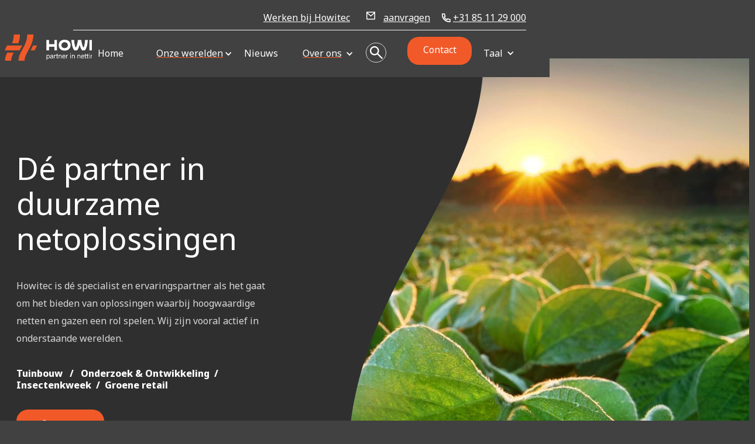

--- FILE ---
content_type: text/html; charset=utf-8
request_url: https://www.howitec.nl/
body_size: 8266
content:
<!DOCTYPE html><!-- Last Published: Wed Jan 21 2026 12:49:00 GMT+0000 (Coordinated Universal Time) --><html data-wf-domain="www.howitec.nl" data-wf-page="65421fe74a44f7c29a984d97" data-wf-site="65421fe74a44f7c29a984d94" lang="nl"><head><meta charset="utf-8"/><title>Howitec - Partner in netting solutions</title><link rel="alternate" hrefLang="x-default" href="https://www.howitec.nl/"/><link rel="alternate" hrefLang="nl" href="https://www.howitec.nl/"/><link rel="alternate" hrefLang="de" href="https://www.howitec.nl/de"/><link rel="alternate" hrefLang="en" href="https://www.howitec.nl/en"/><link rel="alternate" hrefLang="fr-FR" href="https://www.howitec.nl/fr"/><link rel="alternate" hrefLang="es" href="https://www.howitec.nl/es"/><meta content="Howitec is dé specialist en ervaringspartner als het gaat om het bieden van oplossingen waarbij hoogwaardige netten en gazen een rol spelen." name="description"/><meta content="Howitec - Partner in netting solutions" property="og:title"/><meta content="Howitec is dé specialist en ervaringspartner als het gaat om het bieden van oplossingen waarbij hoogwaardige netten en gazen een rol spelen." property="og:description"/><meta content="https://cdn.prod.website-files.com/65421fe74a44f7c29a984d94/65d342f6d4ce8929e9fd04f9_iStock-1159621004%20web%202160%20home.jpg" property="og:image"/><meta content="Howitec - Partner in netting solutions" property="twitter:title"/><meta content="Howitec is dé specialist en ervaringspartner als het gaat om het bieden van oplossingen waarbij hoogwaardige netten en gazen een rol spelen." property="twitter:description"/><meta content="https://cdn.prod.website-files.com/65421fe74a44f7c29a984d94/65d342f6d4ce8929e9fd04f9_iStock-1159621004%20web%202160%20home.jpg" property="twitter:image"/><meta property="og:type" content="website"/><meta content="summary_large_image" name="twitter:card"/><meta content="width=device-width, initial-scale=1" name="viewport"/><meta content="m51vY_9gRfCcnwvJqr9PtsBn5AoCW1MNkkfHwy0q_zA" name="google-site-verification"/><link href="https://cdn.prod.website-files.com/65421fe74a44f7c29a984d94/css/howitec-websites.shared.0b3dd3ea1.min.css" rel="stylesheet" type="text/css" integrity="sha384-Cz3T6hjq/buSq6CHsop9QLN0cCI3feFmZHISygmjML4lV3ALLqeRfixE0NfYQ0FZ" crossorigin="anonymous"/><link href="https://fonts.googleapis.com" rel="preconnect"/><link href="https://fonts.gstatic.com" rel="preconnect" crossorigin="anonymous"/><script src="https://ajax.googleapis.com/ajax/libs/webfont/1.6.26/webfont.js" type="text/javascript"></script><script type="text/javascript">WebFont.load({  google: {    families: ["Noto Sans:regular,600,800"]  }});</script><script type="text/javascript">!function(o,c){var n=c.documentElement,t=" w-mod-";n.className+=t+"js",("ontouchstart"in o||o.DocumentTouch&&c instanceof DocumentTouch)&&(n.className+=t+"touch")}(window,document);</script><link href="https://cdn.prod.website-files.com/65421fe74a44f7c29a984d94/656ddfaeb3f31309b39dff8e_Beeldmerk%20website.png" rel="shortcut icon" type="image/x-icon"/><link href="https://cdn.prod.website-files.com/65421fe74a44f7c29a984d94/656ddfb8b3f31309b39e0c4c_Beeldmerk%20256x256.png" rel="apple-touch-icon"/><script type="application/ld+json">
{
  "@context": "https://schema.org",
  "@type": "Organization",
  "name": "Howitec Netting BV",
  "description": "Howitec is dé specialist en ervaringspartner als het gaat om het bieden van oplossingen waarbij hoogwaardige netten en gazen een rol spelen.",
  "url": "https://www.howitec.nl",
  "logo": {
    "@type": "ImageObject",
    "url": "https://cdn.prod.website-files.com/65421fe74a44f7c29a984d94/65d34101602fc178140c10b7_logo_Howitec_RGB%20voor%20homepage.png"
  },
  "address": {
    "@type": "PostalAddress",
    "streetAddress": "Morseweg 98",
    "addressLocality": "Joure",
    "postalCode": "8503 AH",
    "addressCountry": "NL"
  },
  "telephone": "+31851129000",
  "email": "contact@howitec.nl",
  "inLanguage": "nl",
  "sameAs": [
    "https://www.linkedin.com/company/howitec-netting-bv"
  ],
  "areaServed": [
    {
      "@type": "Country",
      "name": "Nederland"
    },
    {
      "@type": "Country",
      "name": "Deutschland"
    },
    {
      "@type": "Country",
      "name": "United Kingdom"
    },
    {
      "@type": "Country",
      "name": "France"
    },
    {
      "@type": "Country",
      "name": "España"
    }
  ],
  "knowsAbout": [
    "Tuinbouw",
    "Onderzoek & Ontwikkeling",
    "Insectenkweek",
    "Groene retail",
    "Netoplossingen",
    "Duurzame netten",
    "Hoogwaardige gazen"
  ]
}
</script><script>
    if (window.location.pathname.startsWith("/fr")) { 
        window.ckySettings = {
            documentLang: "fr"
        };
    } else if (window.location.pathname.startsWith("/en")) { 
        window.ckySettings = {
            documentLang: "en"
        };
    } else if (window.location.pathname.startsWith("/de")) { 
        window.ckySettings = {
            documentLang: "de"
        };
    } else if (window.location.pathname.startsWith("/es")) { 
        window.ckySettings = {
            documentLang: "es"
        };
    }
</script>
<!-- Start cookieyes banner -->
<script id="cookieyes" type="text/javascript" src="https://cdn-cookieyes.com/client_data/954f6a0fc83107c9945e3d38/script.js"></script>
<!-- End cookieyes banner -->



<!-- Google Tag Manager -->
<script>(function(w,d,s,l,i){w[l]=w[l]||[];w[l].push({'gtm.start':
new Date().getTime(),event:'gtm.js'});var f=d.getElementsByTagName(s)[0],
j=d.createElement(s),dl=l!='dataLayer'?'&l='+l:'';j.async=true;j.src=
'https://www.googletagmanager.com/gtm.js?id='+i+dl;f.parentNode.insertBefore(j,f);
})(window,document,'script','dataLayer','GTM-W2W6WGZ');</script>
<!-- End Google Tag Manager --><script type="text/javascript">window.__WEBFLOW_CURRENCY_SETTINGS = {"currencyCode":"USD","symbol":"$","decimal":".","fractionDigits":2,"group":",","template":"{{wf {\"path\":\"symbol\",\"type\":\"PlainText\"} }} {{wf {\"path\":\"amount\",\"type\":\"CommercePrice\"} }} {{wf {\"path\":\"currencyCode\",\"type\":\"PlainText\"} }}","hideDecimalForWholeNumbers":false};</script></head><body><div data-w-id="132042d9-81a7-3ee4-0087-d430f25b1611" data-animation="default" data-collapse="medium" data-duration="1500" data-easing="ease" data-easing2="ease" role="banner" class="navbar-4 w-nav"><div class="container-61 w-container"><a href="/werken-bij" class="link-30">Werken bij Howitec</a><img loading="lazy" src="https://cdn.prod.website-files.com/65421fe74a44f7c29a984d94/65b7571a4e38b0b131b2f46c_mail.svg" alt="" class="image-110"/><a href="/aanvragen" class="link-25 navigatiebar">aanvragen</a><img width="20" loading="lazy" alt="" src="https://cdn.prod.website-files.com/65421fe74a44f7c29a984d94/65b8ecf232e6f72821268071_telefoon.svg" class="image-109 telefoon"/><a href="tel:+31851129000" class="link-26 navigationbar-tel">+31 85 11 29 000</a></div><section class="section-66"><a href="/?r=0" aria-current="page" class="brand w-nav-brand w--current"><img width="242" loading="lazy" alt="" src="https://cdn.prod.website-files.com/65421fe74a44f7c29a984d94/65d34101602fc178140c10b7_logo_Howitec_RGB%20voor%20homepage.png" class="image-159"/></a><nav role="navigation" class="nav-menu-3 w-nav-menu"><a href="/?r=0" aria-current="page" class="nav-link-6 w-nav-link w--current">Home</a><div data-delay="2" data-hover="true" class="dropdown-onze-werelden w-dropdown"><div class="dropdown-toggle-onze-werelden w-dropdown-toggle"><a href="/onze-werelden" class="w-inline-block"><div class="icon-5 w-icon-dropdown-toggle"></div><div class="text-block-178">Onze werelden</div></a></div><nav class="dropdown-list-6 w-dropdown-list"><div class="collection-list-wrapper-26 w-dyn-list"><div role="list" class="w-dyn-items"><div role="listitem" class="w-dyn-item"><a href="/hoofdgroepen/tuinbouw" class="dropdown-link-4 w-dropdown-link">Tuinbouw</a></div><div role="listitem" class="w-dyn-item"><a href="/hoofdgroepen/onderzoek-ontwikkeling" class="dropdown-link-4 w-dropdown-link">Onderzoek &amp; Ontwikkeling</a></div><div role="listitem" class="w-dyn-item"><a href="/hoofdgroepen/insectenkweek" class="dropdown-link-4 w-dropdown-link">Insectenkweek</a></div><div role="listitem" class="w-dyn-item"><a href="/hoofdgroepen/groeneretail" class="dropdown-link-4 w-dropdown-link">Groene retail</a></div><div role="listitem" class="w-dyn-item"><a href="/hoofdgroepen/overige-markten" class="dropdown-link-4 w-dropdown-link">Overige markten</a></div></div></div></nav></div><a href="/nieuws" class="nav-link-8 w-nav-link">Nieuws</a><div data-delay="2" data-hover="true" class="dropdown-5 w-dropdown"><div class="dropdown-toggle-6 w-dropdown-toggle"><a href="/over-ons" class="w-inline-block"><div class="text-block-179">Over ons</div></a><div class="icon-8 w-icon-dropdown-toggle"></div></div><nav class="dropdown-list-7 w-dropdown-list"><a href="/kwaliteitscontrole" class="dropdown-link-9 w-dropdown-link">Kwaliteitscontrole</a><a href="/adviestabellen" class="dropdown-link-10 w-dropdown-link">Adviestabellen</a></nav></div><a href="/vind-onze-oplossingen" class="link-block-25 w-inline-block"><div class="vergrootglasbloek"><img loading="lazy" src="https://cdn.prod.website-files.com/65421fe74a44f7c29a984d94/65af9c5696be34011761cfcb_vergrootglas.svg" alt="" class="vergrootglas"/></div></a><a href="/contact" class="witteknop1 w-button">Contact</a><a href="/contact" class="nav-link-7 w-nav-link">Contact</a><div class="locales-wrapper-2 w-locales-list"><div data-delay="0" data-hover="false" class="dropdown-7 w-dropdown"><div class="dropdown-toggle-8 w-dropdown-toggle"><div class="icon-14 w-icon-dropdown-toggle"></div><div class="text-block-183">Taal</div></div><nav class="dropdown-list-9 dropdown-toggle-8 w-dropdown-list"><div role="list" class="w-locales-items"><div role="listitem" class="w-locales-item"><a hreflang="nl" href="/?r=0" aria-current="page" class="link-28 w--current">Nederlands</a></div><div role="listitem" class="w-locales-item"><a hreflang="de" href="/de" class="link-28">Deutsch</a></div><div role="listitem" class="w-locales-item"><a hreflang="en" href="/en" class="link-28">English</a></div><div role="listitem" class="w-locales-item"><a hreflang="fr-FR" href="/fr" class="link-28">Français</a></div><div role="listitem" class="w-locales-item"><a hreflang="es" href="/es" class="link-28">Español</a></div></div></nav></div></div></nav><div class="menu-button-3 w-nav-button"><div class="w-icon-nav-menu"></div></div></section></div><section class="sectie deduurzamepartner"><div class="div-block-51"><h1 class="heading-168 hometitel">Dé partner in duurzame <br/>netoplossingen</h1><div class="hometekst">Howitec is dé specialist en ervaringspartner als het gaat om het bieden van oplossingen waarbij hoogwaardige netten en gazen een rol spelen. Wij zijn vooral actief in onderstaande werelden.<br/>‍<br/></div><div class="text-block-169"><strong class="bold-text-51">Tuinbouw   /   Onderzoek &amp; Ontwikkeling  / Insectenkweek  /  Groene retail<br/>‍</strong></div><a href="/over-ons" class="knoporanjevol w-button">Over ons</a></div><div class="div-block-language"><div class="div-block-language-2"><h2 class="heading-language">Taal | Sprache | Language | Langue| Idioma<br/>‍</h2><div class="w-layout-grid grid-talen"><a data-lang="nl" data-w-id="fc49e400-2f49-afa1-1a2f-2bb112d9d7ed" href="https://www.howitec.nl" class="linkblock-language nl w-inline-block"><img src="https://cdn.prod.website-files.com/65421fe74a44f7c29a984d94/67c71aff6c1475a3fc84d8c2_holland-160486_640.png" loading="lazy" data-w-id="26ceac2c-6364-1bd6-8e8c-be38849c2617" sizes="(max-width: 640px) 100vw, 640px" alt="Showing the Dutch flag, click here if you want to go to the Dutch site." srcset="https://cdn.prod.website-files.com/65421fe74a44f7c29a984d94/67c71aff6c1475a3fc84d8c2_holland-160486_640-p-500.png 500w, https://cdn.prod.website-files.com/65421fe74a44f7c29a984d94/67c71aff6c1475a3fc84d8c2_holland-160486_640.png 640w" class="image-language"/></a><a data-href="/de" data-w-id="f9d46e7c-08ca-8e63-b387-db7516f7a102" href="https://www.howitec.nl/de/" class="linkblock-language de w-inline-block"><img src="https://cdn.prod.website-files.com/65421fe74a44f7c29a984d94/67c71aff90ea72f6087043d1_germany-flag-1783774_640.png" loading="lazy" sizes="(max-width: 767px) 100vw, 639.9479370117188px" srcset="https://cdn.prod.website-files.com/65421fe74a44f7c29a984d94/67c71aff90ea72f6087043d1_germany-flag-1783774_640-p-500.png 500w, https://cdn.prod.website-files.com/65421fe74a44f7c29a984d94/67c71aff90ea72f6087043d1_germany-flag-1783774_640.png 640w" alt="Showing the German flag, click here if you want to go to the German site." class="image-language"/></a><a data-href="/en" data-w-id="6eca19f6-dc62-f7f3-0fe4-9586c5e1b100" href="https://www.howitec.nl/en" class="linkblock-language en w-inline-block"><img src="https://cdn.prod.website-files.com/65421fe74a44f7c29a984d94/67c71aff8d1d487970db078a_united-32694_640.png" loading="lazy" sizes="(max-width: 767px) 100vw, 639.9479370117188px" srcset="https://cdn.prod.website-files.com/65421fe74a44f7c29a984d94/67c71aff8d1d487970db078a_united-32694_640-p-500.png 500w, https://cdn.prod.website-files.com/65421fe74a44f7c29a984d94/67c71aff8d1d487970db078a_united-32694_640.png 640w" alt="Showing the English flag, click here if you want to go to the English site." class="image-language"/></a><a data-href="/fr" data-w-id="2bcb6d1d-197a-e738-5dd4-04aff3ce568d" href="https://www.howitec.nl/fr/" class="linkblock-language fr w-inline-block"><img src="https://cdn.prod.website-files.com/65421fe74a44f7c29a984d94/67c71affd089bd9fcaf4f1ef_france-28463_640.png" loading="lazy" alt="Showing the French flag, click here if you want to go to the French site." class="image-language"/></a><a data-href="/es" data-w-id="b2cb8a60-6aef-ce35-a6cf-23c1698523bc" href="https://www.howitec.nl/es/" class="linkblock-language es w-inline-block"><img src="https://cdn.prod.website-files.com/65421fe74a44f7c29a984d94/67c71aff5c69644f92906292_spain-28530_640.png" loading="lazy" sizes="(max-width: 767px) 100vw, 639.9479370117188px" srcset="https://cdn.prod.website-files.com/65421fe74a44f7c29a984d94/67c71aff5c69644f92906292_spain-28530_640-p-500.png 500w, https://cdn.prod.website-files.com/65421fe74a44f7c29a984d94/67c71aff5c69644f92906292_spain-28530_640.png 640w" alt="Showing the Spanish flag, click here if you want to go to the Spanish site." class="image-language"/></a></div></div></div></section><section class="section-61"><div id="container" class="w-layout-blockcontainer container-60 w-container"><h2 class="heading-149">Onze werelden</h2><div class="text-block-175">Howitec is dé internationale specialist op het gebied van duurzame net- en gaasoplossingen. Onze oplossingen vinden hun weg binnen verschillende werelden. De werelden van Howitec zijn; de professionele tuinbouw, in werelden die zich met onderzoek en ontwikkeling bezighouden, zaadveredelingsbedrijven, binnen de insectenindustrie en groene retail.<br/>Al deze markten vragen om duurzame, klimaatresistente en voedselveilige oplossingen, mede door strengere wet- en regelgeving rondom bestrijdingsmiddelen. Netten en gazen spelen hierin een cruciale rol.</div></div></section><div class="w-layout-blockcontainer w-container"><div class="collection-list-homepage-onze-werelden-1 w-dyn-list"><div role="list" class="collection-list-homepage-onze-werelden w-dyn-items w-row"><div role="listitem" class="collection-item-homepage w-dyn-item w-col w-col-6"><a id="Tuinbouw" aria-label="Tuinbouw" href="/hoofdgroepen/tuinbouw" class="link-block-homepage w-inline-block"><div id="homediv" class="homeblock"><img src="https://cdn.prod.website-files.com/654272b427f523cb4aea83f8/6790c2d87bec59584c3fe4e9_Tuinbouw.jpg" loading="lazy" width="Auto" height="350" alt="" sizes="(max-width: 479px) 96vw, (max-width: 767px) 97vw, (max-width: 991px) 46vw, 460.0000305175781px" srcset="https://cdn.prod.website-files.com/654272b427f523cb4aea83f8/6790c2d87bec59584c3fe4e9_Tuinbouw-p-500.jpg 500w, https://cdn.prod.website-files.com/654272b427f523cb4aea83f8/6790c2d87bec59584c3fe4e9_Tuinbouw.jpg 800w" class="link-block-homepage"/><h2 class="homeblokheading">Tuinbouw</h2></div></a></div><div role="listitem" class="collection-item-homepage w-dyn-item w-col w-col-6"><a id="Onderzoek &amp; Ontwikkeling" aria-label="Tuinbouw" href="/hoofdgroepen/onderzoek-ontwikkeling" class="link-block-homepage w-inline-block"><div id="homediv" class="homeblock"><img src="https://cdn.prod.website-files.com/654272b427f523cb4aea83f8/6790c272d2b60017dd497dd9_onderzoek%20en%20ontwikkeling%201.jpg" loading="lazy" width="Auto" height="350" alt="" sizes="(max-width: 479px) 96vw, (max-width: 767px) 97vw, (max-width: 991px) 46vw, 460.0000305175781px" srcset="https://cdn.prod.website-files.com/654272b427f523cb4aea83f8/6790c272d2b60017dd497dd9_onderzoek%20en%20ontwikkeling%201-p-500.jpg 500w, https://cdn.prod.website-files.com/654272b427f523cb4aea83f8/6790c272d2b60017dd497dd9_onderzoek%20en%20ontwikkeling%201-p-800.jpg 800w, https://cdn.prod.website-files.com/654272b427f523cb4aea83f8/6790c272d2b60017dd497dd9_onderzoek%20en%20ontwikkeling%201.jpg 900w" class="link-block-homepage"/><h2 class="homeblokheading">Onderzoek &amp; Ontwikkeling</h2></div></a></div><div role="listitem" class="collection-item-homepage w-dyn-item w-col w-col-6"><a id="Insectenkweek" aria-label="Tuinbouw" href="/hoofdgroepen/insectenkweek" class="link-block-homepage w-inline-block"><div id="homediv" class="homeblock"><img src="https://cdn.prod.website-files.com/654272b427f523cb4aea83f8/6790bf3be88fb5b1d2563b2f_Zwarte%20soldaatvlieg.jpg" loading="lazy" width="Auto" height="350" alt="" sizes="(max-width: 479px) 96vw, (max-width: 767px) 97vw, (max-width: 991px) 46vw, 460.0000305175781px" srcset="https://cdn.prod.website-files.com/654272b427f523cb4aea83f8/6790bf3be88fb5b1d2563b2f_Zwarte%20soldaatvlieg-p-500.jpg 500w, https://cdn.prod.website-files.com/654272b427f523cb4aea83f8/6790bf3be88fb5b1d2563b2f_Zwarte%20soldaatvlieg-p-800.jpg 800w, https://cdn.prod.website-files.com/654272b427f523cb4aea83f8/6790bf3be88fb5b1d2563b2f_Zwarte%20soldaatvlieg.jpg 900w" class="link-block-homepage"/><h2 class="homeblokheading">Insectenkweek</h2></div></a></div><div role="listitem" class="collection-item-homepage w-dyn-item w-col w-col-6"><a id="Groene retail" aria-label="Tuinbouw" href="/hoofdgroepen/groeneretail" class="link-block-homepage w-inline-block"><div id="homediv" class="homeblock"><img src="https://cdn.prod.website-files.com/654272b427f523cb4aea83f8/6790c25160545bf1f7fce26c_groene%20retail.jpg" loading="lazy" width="Auto" height="350" alt="" sizes="(max-width: 479px) 96vw, (max-width: 767px) 97vw, (max-width: 991px) 46vw, 460.0000305175781px" srcset="https://cdn.prod.website-files.com/654272b427f523cb4aea83f8/6790c25160545bf1f7fce26c_groene%20retail-p-500.jpg 500w, https://cdn.prod.website-files.com/654272b427f523cb4aea83f8/6790c25160545bf1f7fce26c_groene%20retail.jpg 900w" class="link-block-homepage"/><h2 class="homeblokheading">Groene retail</h2></div></a></div></div></div></div><div class="w-layout-blockcontainer container homepage-maaktwerk w-container"><div class="div-block-homepage-3"><h2 class="h2 maatwerk">Netoplossingen op maat</h2><div class="w-row"><div class="w-col w-col-6"><p class="paragraph-86">Naast een breed productaanbod en onze kennis, kunnen wij netoplossingen op maat maken. Dit doen wij in ons eigen confectieatelier in Joure (NL). Na ontwerp wordt de ontwerptekening ter goedkeuring voorgelegd, waarna deze naar het confectieatelier gaat om samengesteld te worden. Uw ontwerp, al dan niet voorzien van ritsen, zeilogen, slikranden of klittenband, wordt gemaakt in onze eigen confectieatelier. Zelfs constructiemateriaal wordt veelal op maat samengesteld. Dankzij onze vakkundige en ervaren medewerkers zijn wij in staat dagelijks kwalitatieve en duurzame maatwerk oplossingen voor onze klanten te realiseren.<br/>Meer weten? Neem <a href="/contact">contact </a>met ons op voor alle mogelijkheden.</p></div><div class="w-col w-col-6"><img src="https://cdn.prod.website-files.com/65421fe74a44f7c29a984d94/65dd9b3b004c39b840110afb_Vakmensen%20van%20Howitec.JPG" loading="lazy" sizes="100vw" srcset="https://cdn.prod.website-files.com/65421fe74a44f7c29a984d94/65dd9b3b004c39b840110afb_Vakmensen%20van%20Howitec-p-500.jpg 500w, https://cdn.prod.website-files.com/65421fe74a44f7c29a984d94/65dd9b3b004c39b840110afb_Vakmensen%20van%20Howitec.JPG 800w" alt="" class="image-161"/></div></div></div></div><div class="w-layout-blockcontainer container-nieuws w-container"><h2 class="heading-162">Laatste nieuws</h2><div class="div-block-nieuws"><div data-delay="4000" data-animation="slide" class="slider-nieuws w-slider" data-autoplay="false" data-easing="ease" data-hide-arrows="false" data-disable-swipe="false" data-autoplay-limit="0" data-nav-spacing="3" data-duration="500" data-infinite="true"><div class="w-slider-mask"><div class="w-slide"><div class="collection-list-wrapper-nieuws w-dyn-list"><div role="list" class="collection-list-nieuws w-dyn-items"><div role="listitem" class="collection-item-nieuws w-dyn-item"><a aria-label="Nieuwsbericht afbeelding" href="/nieuwsberichten/duurzaam-beheersen-van-witlof-plagen" class="link-block-nieuws w-inline-block"><img loading="lazy" height="Auto" alt="" src="https://cdn.prod.website-files.com/654272b427f523cb4aea83f8/68c120c73cc4d0737a11292b_Ornata%20Light%20toepassing%20witlof%20website%20banner.jpg" sizes="(max-width: 767px) 100vw, (max-width: 991px) 95vw, 939.3229370117188px" srcset="https://cdn.prod.website-files.com/654272b427f523cb4aea83f8/68c120c73cc4d0737a11292b_Ornata%20Light%20toepassing%20witlof%20website%20banner-p-500.jpg 500w, https://cdn.prod.website-files.com/654272b427f523cb4aea83f8/68c120c73cc4d0737a11292b_Ornata%20Light%20toepassing%20witlof%20website%20banner-p-800.jpg 800w, https://cdn.prod.website-files.com/654272b427f523cb4aea83f8/68c120c73cc4d0737a11292b_Ornata%20Light%20toepassing%20witlof%20website%20banner-p-1080.jpg 1080w, https://cdn.prod.website-files.com/654272b427f523cb4aea83f8/68c120c73cc4d0737a11292b_Ornata%20Light%20toepassing%20witlof%20website%20banner-p-1600.jpg 1600w, https://cdn.prod.website-files.com/654272b427f523cb4aea83f8/68c120c73cc4d0737a11292b_Ornata%20Light%20toepassing%20witlof%20website%20banner-p-2000.jpg 2000w, https://cdn.prod.website-files.com/654272b427f523cb4aea83f8/68c120c73cc4d0737a11292b_Ornata%20Light%20toepassing%20witlof%20website%20banner-p-2600.jpg 2600w, https://cdn.prod.website-files.com/654272b427f523cb4aea83f8/68c120c73cc4d0737a11292b_Ornata%20Light%20toepassing%20witlof%20website%20banner.jpg 3024w" class="image-nieuws-slider"/><h3 class="heading-slider-nieuws">Duurzaam beheersen van witlof plagen</h3></a></div><div role="listitem" class="collection-item-nieuws w-dyn-item"><a aria-label="Nieuwsbericht afbeelding" href="/nieuwsberichten/de-suzukii-fruitvlieg-weren-en-helder-zicht-op-de-fruitoogst" class="link-block-nieuws w-inline-block"><img loading="lazy" height="Auto" alt="" src="https://cdn.prod.website-files.com/654272b427f523cb4aea83f8/6851687bd0c795488f90d344_Ornata%20Air%20Plus%2088102%20Black%20fruitteelt%202025%20Jan%20Bok%20header%20website.jpg" sizes="(max-width: 767px) 100vw, (max-width: 991px) 95vw, 939.3229370117188px" srcset="https://cdn.prod.website-files.com/654272b427f523cb4aea83f8/6851687bd0c795488f90d344_Ornata%20Air%20Plus%2088102%20Black%20fruitteelt%202025%20Jan%20Bok%20header%20website-p-500.jpg 500w, https://cdn.prod.website-files.com/654272b427f523cb4aea83f8/6851687bd0c795488f90d344_Ornata%20Air%20Plus%2088102%20Black%20fruitteelt%202025%20Jan%20Bok%20header%20website.jpg 800w" class="image-nieuws-slider"/><h3 class="heading-slider-nieuws">De Suzukii fruitvlieg weren én helder zicht op de fruitoogst!</h3></a></div><div role="listitem" class="collection-item-nieuws w-dyn-item"><a aria-label="Nieuwsbericht afbeelding" href="/nieuwsberichten/timing-is-alles-bij-de-aanpak-van-de-meikever" class="link-block-nieuws w-inline-block"><img loading="lazy" height="Auto" alt="" src="https://cdn.prod.website-files.com/654272b427f523cb4aea83f8/681b0a232fc27214c6c7d436_Walnoten%20header%20website.jpg" sizes="(max-width: 767px) 100vw, (max-width: 991px) 95vw, 939.3229370117188px" srcset="https://cdn.prod.website-files.com/654272b427f523cb4aea83f8/681b0a232fc27214c6c7d436_Walnoten%20header%20website-p-500.jpg 500w, https://cdn.prod.website-files.com/654272b427f523cb4aea83f8/681b0a232fc27214c6c7d436_Walnoten%20header%20website.jpg 800w" class="image-nieuws-slider"/><h3 class="heading-slider-nieuws">Timing is alles bij de aanpak van de meikever</h3></a></div></div></div></div><div class="w-slide"><div class="collection-list-wrapper-nieuws w-dyn-list"><div role="list" class="collection-list-nieuws w-dyn-items"><div role="listitem" class="collection-item-nieuws w-dyn-item"><a aria-label="Nieuwsbericht afbeelding" href="/nieuwsberichten/de-suzukii-fruitvlieg-weren-en-helder-zicht-op-de-fruitoogst" class="link-block-nieuws w-inline-block"><img loading="lazy" src="https://cdn.prod.website-files.com/654272b427f523cb4aea83f8/6851687bd0c795488f90d344_Ornata%20Air%20Plus%2088102%20Black%20fruitteelt%202025%20Jan%20Bok%20header%20website.jpg" alt="" sizes="(max-width: 767px) 100vw, (max-width: 991px) 95vw, 939.3229370117188px" srcset="https://cdn.prod.website-files.com/654272b427f523cb4aea83f8/6851687bd0c795488f90d344_Ornata%20Air%20Plus%2088102%20Black%20fruitteelt%202025%20Jan%20Bok%20header%20website-p-500.jpg 500w, https://cdn.prod.website-files.com/654272b427f523cb4aea83f8/6851687bd0c795488f90d344_Ornata%20Air%20Plus%2088102%20Black%20fruitteelt%202025%20Jan%20Bok%20header%20website.jpg 800w" class="image-nieuws-slider"/><h3 class="heading-slider-nieuws">De Suzukii fruitvlieg weren én helder zicht op de fruitoogst!</h3></a></div></div></div></div><div class="w-slide"><div class="collection-list-wrapper-nieuws w-dyn-list"><div role="list" class="collection-list-nieuws w-dyn-items"><div role="listitem" class="collection-item-nieuws w-dyn-item"><a aria-label="Nieuwsbericht afbeelding" href="/nieuwsberichten/timing-is-alles-bij-de-aanpak-van-de-meikever" class="link-block-nieuws w-inline-block"><img loading="lazy" src="https://cdn.prod.website-files.com/654272b427f523cb4aea83f8/681b0a232fc27214c6c7d436_Walnoten%20header%20website.jpg" alt="" sizes="(max-width: 767px) 100vw, (max-width: 991px) 95vw, 939.3229370117188px" srcset="https://cdn.prod.website-files.com/654272b427f523cb4aea83f8/681b0a232fc27214c6c7d436_Walnoten%20header%20website-p-500.jpg 500w, https://cdn.prod.website-files.com/654272b427f523cb4aea83f8/681b0a232fc27214c6c7d436_Walnoten%20header%20website.jpg 800w" class="image-nieuws-slider"/><h3 class="heading-slider-nieuws">Timing is alles bij de aanpak van de meikever</h3></a></div></div></div></div></div><div class="w-slider-arrow-left"><div class="w-icon-slider-left"></div></div><div class="w-slider-arrow-right"><div class="w-icon-slider-right"></div></div><div class="w-slider-nav w-round w-num"></div></div></div></div><section class="footer-dark cookies aanvraag"><div class="div-block-88"><a href="#" class="footer-brand-2 w-inline-block"><img src="https://cdn.prod.website-files.com/65421fe74a44f7c29a984d94/65ae3a65f0c9b2284526e81a_beeldmerk_Howitec_RGB.png" loading="lazy" width="77" alt="" class="image-86"/></a></div><div class="container-48"></div><div class="footer-wrapper"><div class="footer-content"><div id="w-node-_7913d133-5287-4980-8aa5-f8ca4686b69d-4686b697" class="footer-block"><div class="title-small">over Howitec</div><a href="/over-ons" class="footer-link">Over ons</a><a href="/contact" class="footer-link">Contact</a><a href="/kwaliteitscontrole" class="footer-link">Kwaliteitscontrole</a></div><div id="w-node-_7913d133-5287-4980-8aa5-f8ca4686b6a6-4686b697" class="footer-block"><div class="title-small">Informatie</div><a href="/op-de-hoogte-blijven" class="footer-link">Op de hoogte blijven?</a><a href="/nieuws" class="footer-link">Nieuws</a><a href="/adviestabellen" class="footer-link">Adviestabellen</a><a href="/vind-onze-oplossingen" class="footer-link">Vind onze oplossingen!</a></div><div id="w-node-_7913d133-5287-4980-8aa5-f8ca4686b6b1-4686b697" class="footer-block"><div class="title-small">Legal</div><a href="/algemene-voorwaarden" class="footer-link">Algemene voorwaarden</a><a href="/privacyverklaring" class="footer-link">Privacy verklaring</a><a href="/disclaimer" class="footer-link">Disclaimer</a><a href="/cookies-howitec" class="footer-link">Cookies</a></div><div id="w-node-_462ee362-4838-e4f7-14d5-66c8a501e566-4686b697" class="footer-block"><div class="title-small">Hoofdkantoor</div><a href="/onze-werelden" class="footer-link">Morseweg 9<br/>8503 AH Joure</a><a href="tel:0031851129000" class="footer-link">Telefoon: + 31 85 11 29 000 </a><a href="/contact" target="_blank" class="footer-link">E-mail contact</a><a href="https://www.linkedin.com/company/howitec" target="_blank" class="link-block-linkedin w-inline-block"><img src="https://cdn.prod.website-files.com/62434fa732124a0fb112aab4/62434fa732124a389912aad8_linkedin%20small.svg" loading="lazy" alt="" class="image-88 aanvragen"/></a></div></div></div><div class="footer-divider"></div><div class="footer-copyright-center">Copyright © 2025 Howitec Netting BV</div></section><script src="https://d3e54v103j8qbb.cloudfront.net/js/jquery-3.5.1.min.dc5e7f18c8.js?site=65421fe74a44f7c29a984d94" type="text/javascript" integrity="sha256-9/aliU8dGd2tb6OSsuzixeV4y/faTqgFtohetphbbj0=" crossorigin="anonymous"></script><script src="https://cdn.prod.website-files.com/65421fe74a44f7c29a984d94/js/howitec-websites.schunk.1a807f015b216e46.js" type="text/javascript" integrity="sha384-oY4R8SfnVBTWnix6ULiWbZs/5tyRyxEiWcG+WrT3unnu5pmfsIYJEraZcyFVlvND" crossorigin="anonymous"></script><script src="https://cdn.prod.website-files.com/65421fe74a44f7c29a984d94/js/howitec-websites.schunk.c3b83165c0443e65.js" type="text/javascript" integrity="sha384-XyssBNK+kvd8ERrRftSnEnKC7SINbfqbqS0Gpd5Bj9t2Gq/ulJVNSo0toS+GWa2n" crossorigin="anonymous"></script><script src="https://cdn.prod.website-files.com/65421fe74a44f7c29a984d94/js/howitec-websites.a43a722a.be711dc4bcedaa6a.js" type="text/javascript" integrity="sha384-vL2+9WXrDc/s9ykKOMnmq54ZwZSbyyFgTrXXQr4fSjib/RLtCWO0a5uoZ7PhCzkO" crossorigin="anonymous"></script><!-- Google Tag Manager (noscript) -->
<noscript><iframe src="https://www.googletagmanager.com/ns.html?id=GTM-W2W6WGZ"
height="0" width="0" style="display:none;visibility:hidden"></iframe></noscript>
<!-- End Google Tag Manager (noscript) --><script>
document.addEventListener('DOMContentLoaded', function () {
    const dutchFlag = document.querySelector('.linkblock-language.nl');

    if (dutchFlag) {
        dutchFlag.addEventListener('click', function (event) {
            event.preventDefault();  // Voorkom standaard linkgedrag als er een href is
            Cookies.set('modalClosed', 'ok', { expires: 90 });
            document.querySelector('.div-block-language').style.display = 'none';
            console.log("Nederlandse vlag geklikt, div verborgen!");
        });
    }
});
</script>

<script src="https://cdn.jsdelivr.net/npm/js-cookie@2/src/js.cookie.min.js"></script>

<script>
document.addEventListener('DOMContentLoaded', function () {
    const cookieName = 'modalClosed';

    // Check of de cookie bestaat, zo ja, verberg de div-block-language
    if (Cookies.get(cookieName) === 'ok') {
        document.querySelector('.div-block-language').style.display = 'none';
    }

    // Functie voor het instellen van de cookie en redirecten
    function setCookieAndRedirect(lang) {
        Cookies.set(cookieName, 'ok', { expires: 90 });
        switch (lang) {
            case 'de':
                window.location.href = '/de';
                break;
            case 'en':
                window.location.href = '/en';
                break;
            case 'fr':
                window.location.href = '/fr';
                break;
            case 'es':
                window.location.href = '/es';
                break;
        }
    }

    // Event listeners voor de vlaggen
    document.querySelector('.linkblock-language.de').addEventListener('click', function () {
        setCookieAndRedirect('de');
    });
    document.querySelector('.linkblock-language.en').addEventListener('click', function () {
        setCookieAndRedirect('en');
    });
    document.querySelector('.linkblock-language.fr').addEventListener('click', function () {
        setCookieAndRedirect('fr');
    });
    document.querySelector('.linkblock-language.es').addEventListener('click', function () {
        setCookieAndRedirect('es');
    });
});
</script></body></html>

--- FILE ---
content_type: text/css
request_url: https://cdn.prod.website-files.com/65421fe74a44f7c29a984d94/css/howitec-websites.shared.0b3dd3ea1.min.css
body_size: 40460
content:
html{-webkit-text-size-adjust:100%;-ms-text-size-adjust:100%;font-family:sans-serif}body{margin:0}article,aside,details,figcaption,figure,footer,header,hgroup,main,menu,nav,section,summary{display:block}audio,canvas,progress,video{vertical-align:baseline;display:inline-block}audio:not([controls]){height:0;display:none}[hidden],template{display:none}a{background-color:#0000}a:active,a:hover{outline:0}abbr[title]{border-bottom:1px dotted}b,strong{font-weight:700}dfn{font-style:italic}h1{margin:.67em 0;font-size:2em}mark{color:#000;background:#ff0}small{font-size:80%}sub,sup{vertical-align:baseline;font-size:75%;line-height:0;position:relative}sup{top:-.5em}sub{bottom:-.25em}img{border:0}svg:not(:root){overflow:hidden}hr{box-sizing:content-box;height:0}pre{overflow:auto}code,kbd,pre,samp{font-family:monospace;font-size:1em}button,input,optgroup,select,textarea{color:inherit;font:inherit;margin:0}button{overflow:visible}button,select{text-transform:none}button,html input[type=button],input[type=reset]{-webkit-appearance:button;cursor:pointer}button[disabled],html input[disabled]{cursor:default}button::-moz-focus-inner,input::-moz-focus-inner{border:0;padding:0}input{line-height:normal}input[type=checkbox],input[type=radio]{box-sizing:border-box;padding:0}input[type=number]::-webkit-inner-spin-button,input[type=number]::-webkit-outer-spin-button{height:auto}input[type=search]{-webkit-appearance:none}input[type=search]::-webkit-search-cancel-button,input[type=search]::-webkit-search-decoration{-webkit-appearance:none}legend{border:0;padding:0}textarea{overflow:auto}optgroup{font-weight:700}table{border-collapse:collapse;border-spacing:0}td,th{padding:0}@font-face{font-family:webflow-icons;src:url([data-uri])format("truetype");font-weight:400;font-style:normal}[class^=w-icon-],[class*=\ w-icon-]{speak:none;font-variant:normal;text-transform:none;-webkit-font-smoothing:antialiased;-moz-osx-font-smoothing:grayscale;font-style:normal;font-weight:400;line-height:1;font-family:webflow-icons!important}.w-icon-slider-right:before{content:""}.w-icon-slider-left:before{content:""}.w-icon-nav-menu:before{content:""}.w-icon-arrow-down:before,.w-icon-dropdown-toggle:before{content:""}.w-icon-file-upload-remove:before{content:""}.w-icon-file-upload-icon:before{content:""}*{box-sizing:border-box}html{height:100%}body{color:#333;background-color:#fff;min-height:100%;margin:0;font-family:Arial,sans-serif;font-size:14px;line-height:20px}img{vertical-align:middle;max-width:100%;display:inline-block}html.w-mod-touch *{background-attachment:scroll!important}.w-block{display:block}.w-inline-block{max-width:100%;display:inline-block}.w-clearfix:before,.w-clearfix:after{content:" ";grid-area:1/1/2/2;display:table}.w-clearfix:after{clear:both}.w-hidden{display:none}.w-button{color:#fff;line-height:inherit;cursor:pointer;background-color:#3898ec;border:0;border-radius:0;padding:9px 15px;text-decoration:none;display:inline-block}input.w-button{-webkit-appearance:button}html[data-w-dynpage] [data-w-cloak]{color:#0000!important}.w-code-block{margin:unset}pre.w-code-block code{all:inherit}.w-optimization{display:contents}.w-webflow-badge,.w-webflow-badge>img{box-sizing:unset;width:unset;height:unset;max-height:unset;max-width:unset;min-height:unset;min-width:unset;margin:unset;padding:unset;float:unset;clear:unset;border:unset;border-radius:unset;background:unset;background-image:unset;background-position:unset;background-size:unset;background-repeat:unset;background-origin:unset;background-clip:unset;background-attachment:unset;background-color:unset;box-shadow:unset;transform:unset;direction:unset;font-family:unset;font-weight:unset;color:unset;font-size:unset;line-height:unset;font-style:unset;font-variant:unset;text-align:unset;letter-spacing:unset;-webkit-text-decoration:unset;text-decoration:unset;text-indent:unset;text-transform:unset;list-style-type:unset;text-shadow:unset;vertical-align:unset;cursor:unset;white-space:unset;word-break:unset;word-spacing:unset;word-wrap:unset;transition:unset}.w-webflow-badge{white-space:nowrap;cursor:pointer;box-shadow:0 0 0 1px #0000001a,0 1px 3px #0000001a;visibility:visible!important;opacity:1!important;z-index:2147483647!important;color:#aaadb0!important;overflow:unset!important;background-color:#fff!important;border-radius:3px!important;width:auto!important;height:auto!important;margin:0!important;padding:6px!important;font-size:12px!important;line-height:14px!important;text-decoration:none!important;display:inline-block!important;position:fixed!important;inset:auto 12px 12px auto!important;transform:none!important}.w-webflow-badge>img{position:unset;visibility:unset!important;opacity:1!important;vertical-align:middle!important;display:inline-block!important}h1,h2,h3,h4,h5,h6{margin-bottom:10px;font-weight:700}h1{margin-top:20px;font-size:38px;line-height:44px}h2{margin-top:20px;font-size:32px;line-height:36px}h3{margin-top:20px;font-size:24px;line-height:30px}h4{margin-top:10px;font-size:18px;line-height:24px}h5{margin-top:10px;font-size:14px;line-height:20px}h6{margin-top:10px;font-size:12px;line-height:18px}p{margin-top:0;margin-bottom:10px}blockquote{border-left:5px solid #e2e2e2;margin:0 0 10px;padding:10px 20px;font-size:18px;line-height:22px}figure{margin:0 0 10px}figcaption{text-align:center;margin-top:5px}ul,ol{margin-top:0;margin-bottom:10px;padding-left:40px}.w-list-unstyled{padding-left:0;list-style:none}.w-embed:before,.w-embed:after{content:" ";grid-area:1/1/2/2;display:table}.w-embed:after{clear:both}.w-video{width:100%;padding:0;position:relative}.w-video iframe,.w-video object,.w-video embed{border:none;width:100%;height:100%;position:absolute;top:0;left:0}fieldset{border:0;margin:0;padding:0}button,[type=button],[type=reset]{cursor:pointer;-webkit-appearance:button;border:0}.w-form{margin:0 0 15px}.w-form-done{text-align:center;background-color:#ddd;padding:20px;display:none}.w-form-fail{background-color:#ffdede;margin-top:10px;padding:10px;display:none}label{margin-bottom:5px;font-weight:700;display:block}.w-input,.w-select{color:#333;vertical-align:middle;background-color:#fff;border:1px solid #ccc;width:100%;height:38px;margin-bottom:10px;padding:8px 12px;font-size:14px;line-height:1.42857;display:block}.w-input::placeholder,.w-select::placeholder{color:#999}.w-input:focus,.w-select:focus{border-color:#3898ec;outline:0}.w-input[disabled],.w-select[disabled],.w-input[readonly],.w-select[readonly],fieldset[disabled] .w-input,fieldset[disabled] .w-select{cursor:not-allowed}.w-input[disabled]:not(.w-input-disabled),.w-select[disabled]:not(.w-input-disabled),.w-input[readonly],.w-select[readonly],fieldset[disabled]:not(.w-input-disabled) .w-input,fieldset[disabled]:not(.w-input-disabled) .w-select{background-color:#eee}textarea.w-input,textarea.w-select{height:auto}.w-select{background-color:#f3f3f3}.w-select[multiple]{height:auto}.w-form-label{cursor:pointer;margin-bottom:0;font-weight:400;display:inline-block}.w-radio{margin-bottom:5px;padding-left:20px;display:block}.w-radio:before,.w-radio:after{content:" ";grid-area:1/1/2/2;display:table}.w-radio:after{clear:both}.w-radio-input{float:left;margin:3px 0 0 -20px;line-height:normal}.w-file-upload{margin-bottom:10px;display:block}.w-file-upload-input{opacity:0;z-index:-100;width:.1px;height:.1px;position:absolute;overflow:hidden}.w-file-upload-default,.w-file-upload-uploading,.w-file-upload-success{color:#333;display:inline-block}.w-file-upload-error{margin-top:10px;display:block}.w-file-upload-default.w-hidden,.w-file-upload-uploading.w-hidden,.w-file-upload-error.w-hidden,.w-file-upload-success.w-hidden{display:none}.w-file-upload-uploading-btn{cursor:pointer;background-color:#fafafa;border:1px solid #ccc;margin:0;padding:8px 12px;font-size:14px;font-weight:400;display:flex}.w-file-upload-file{background-color:#fafafa;border:1px solid #ccc;flex-grow:1;justify-content:space-between;margin:0;padding:8px 9px 8px 11px;display:flex}.w-file-upload-file-name{font-size:14px;font-weight:400;display:block}.w-file-remove-link{cursor:pointer;width:auto;height:auto;margin-top:3px;margin-left:10px;padding:3px;display:block}.w-icon-file-upload-remove{margin:auto;font-size:10px}.w-file-upload-error-msg{color:#ea384c;padding:2px 0;display:inline-block}.w-file-upload-info{padding:0 12px;line-height:38px;display:inline-block}.w-file-upload-label{cursor:pointer;background-color:#fafafa;border:1px solid #ccc;margin:0;padding:8px 12px;font-size:14px;font-weight:400;display:inline-block}.w-icon-file-upload-icon,.w-icon-file-upload-uploading{width:20px;margin-right:8px;display:inline-block}.w-icon-file-upload-uploading{height:20px}.w-container{max-width:940px;margin-left:auto;margin-right:auto}.w-container:before,.w-container:after{content:" ";grid-area:1/1/2/2;display:table}.w-container:after{clear:both}.w-container .w-row{margin-left:-10px;margin-right:-10px}.w-row:before,.w-row:after{content:" ";grid-area:1/1/2/2;display:table}.w-row:after{clear:both}.w-row .w-row{margin-left:0;margin-right:0}.w-col{float:left;width:100%;min-height:1px;padding-left:10px;padding-right:10px;position:relative}.w-col .w-col{padding-left:0;padding-right:0}.w-col-1{width:8.33333%}.w-col-2{width:16.6667%}.w-col-3{width:25%}.w-col-4{width:33.3333%}.w-col-5{width:41.6667%}.w-col-6{width:50%}.w-col-7{width:58.3333%}.w-col-8{width:66.6667%}.w-col-9{width:75%}.w-col-10{width:83.3333%}.w-col-11{width:91.6667%}.w-col-12{width:100%}.w-hidden-main{display:none!important}@media screen and (max-width:991px){.w-container{max-width:728px}.w-hidden-main{display:inherit!important}.w-hidden-medium{display:none!important}.w-col-medium-1{width:8.33333%}.w-col-medium-2{width:16.6667%}.w-col-medium-3{width:25%}.w-col-medium-4{width:33.3333%}.w-col-medium-5{width:41.6667%}.w-col-medium-6{width:50%}.w-col-medium-7{width:58.3333%}.w-col-medium-8{width:66.6667%}.w-col-medium-9{width:75%}.w-col-medium-10{width:83.3333%}.w-col-medium-11{width:91.6667%}.w-col-medium-12{width:100%}.w-col-stack{width:100%;left:auto;right:auto}}@media screen and (max-width:767px){.w-hidden-main,.w-hidden-medium{display:inherit!important}.w-hidden-small{display:none!important}.w-row,.w-container .w-row{margin-left:0;margin-right:0}.w-col{width:100%;left:auto;right:auto}.w-col-small-1{width:8.33333%}.w-col-small-2{width:16.6667%}.w-col-small-3{width:25%}.w-col-small-4{width:33.3333%}.w-col-small-5{width:41.6667%}.w-col-small-6{width:50%}.w-col-small-7{width:58.3333%}.w-col-small-8{width:66.6667%}.w-col-small-9{width:75%}.w-col-small-10{width:83.3333%}.w-col-small-11{width:91.6667%}.w-col-small-12{width:100%}}@media screen and (max-width:479px){.w-container{max-width:none}.w-hidden-main,.w-hidden-medium,.w-hidden-small{display:inherit!important}.w-hidden-tiny{display:none!important}.w-col{width:100%}.w-col-tiny-1{width:8.33333%}.w-col-tiny-2{width:16.6667%}.w-col-tiny-3{width:25%}.w-col-tiny-4{width:33.3333%}.w-col-tiny-5{width:41.6667%}.w-col-tiny-6{width:50%}.w-col-tiny-7{width:58.3333%}.w-col-tiny-8{width:66.6667%}.w-col-tiny-9{width:75%}.w-col-tiny-10{width:83.3333%}.w-col-tiny-11{width:91.6667%}.w-col-tiny-12{width:100%}}.w-widget{position:relative}.w-widget-map{width:100%;height:400px}.w-widget-map label{width:auto;display:inline}.w-widget-map img{max-width:inherit}.w-widget-map .gm-style-iw{text-align:center}.w-widget-map .gm-style-iw>button{display:none!important}.w-widget-twitter{overflow:hidden}.w-widget-twitter-count-shim{vertical-align:top;text-align:center;background:#fff;border:1px solid #758696;border-radius:3px;width:28px;height:20px;display:inline-block;position:relative}.w-widget-twitter-count-shim *{pointer-events:none;-webkit-user-select:none;user-select:none}.w-widget-twitter-count-shim .w-widget-twitter-count-inner{text-align:center;color:#999;font-family:serif;font-size:15px;line-height:12px;position:relative}.w-widget-twitter-count-shim .w-widget-twitter-count-clear{display:block;position:relative}.w-widget-twitter-count-shim.w--large{width:36px;height:28px}.w-widget-twitter-count-shim.w--large .w-widget-twitter-count-inner{font-size:18px;line-height:18px}.w-widget-twitter-count-shim:not(.w--vertical){margin-left:5px;margin-right:8px}.w-widget-twitter-count-shim:not(.w--vertical).w--large{margin-left:6px}.w-widget-twitter-count-shim:not(.w--vertical):before,.w-widget-twitter-count-shim:not(.w--vertical):after{content:" ";pointer-events:none;border:solid #0000;width:0;height:0;position:absolute;top:50%;left:0}.w-widget-twitter-count-shim:not(.w--vertical):before{border-width:4px;border-color:#75869600 #5d6c7b #75869600 #75869600;margin-top:-4px;margin-left:-9px}.w-widget-twitter-count-shim:not(.w--vertical).w--large:before{border-width:5px;margin-top:-5px;margin-left:-10px}.w-widget-twitter-count-shim:not(.w--vertical):after{border-width:4px;border-color:#fff0 #fff #fff0 #fff0;margin-top:-4px;margin-left:-8px}.w-widget-twitter-count-shim:not(.w--vertical).w--large:after{border-width:5px;margin-top:-5px;margin-left:-9px}.w-widget-twitter-count-shim.w--vertical{width:61px;height:33px;margin-bottom:8px}.w-widget-twitter-count-shim.w--vertical:before,.w-widget-twitter-count-shim.w--vertical:after{content:" ";pointer-events:none;border:solid #0000;width:0;height:0;position:absolute;top:100%;left:50%}.w-widget-twitter-count-shim.w--vertical:before{border-width:5px;border-color:#5d6c7b #75869600 #75869600;margin-left:-5px}.w-widget-twitter-count-shim.w--vertical:after{border-width:4px;border-color:#fff #fff0 #fff0;margin-left:-4px}.w-widget-twitter-count-shim.w--vertical .w-widget-twitter-count-inner{font-size:18px;line-height:22px}.w-widget-twitter-count-shim.w--vertical.w--large{width:76px}.w-background-video{color:#fff;height:500px;position:relative;overflow:hidden}.w-background-video>video{object-fit:cover;z-index:-100;background-position:50%;background-size:cover;width:100%;height:100%;margin:auto;position:absolute;inset:-100%}.w-background-video>video::-webkit-media-controls-start-playback-button{-webkit-appearance:none;display:none!important}.w-background-video--control{background-color:#0000;padding:0;position:absolute;bottom:1em;right:1em}.w-background-video--control>[hidden]{display:none!important}.w-slider{text-align:center;clear:both;-webkit-tap-highlight-color:#0000;tap-highlight-color:#0000;background:#ddd;height:300px;position:relative}.w-slider-mask{z-index:1;white-space:nowrap;height:100%;display:block;position:relative;left:0;right:0;overflow:hidden}.w-slide{vertical-align:top;white-space:normal;text-align:left;width:100%;height:100%;display:inline-block;position:relative}.w-slider-nav{z-index:2;text-align:center;-webkit-tap-highlight-color:#0000;tap-highlight-color:#0000;height:40px;margin:auto;padding-top:10px;position:absolute;inset:auto 0 0}.w-slider-nav.w-round>div{border-radius:100%}.w-slider-nav.w-num>div{font-size:inherit;line-height:inherit;width:auto;height:auto;padding:.2em .5em}.w-slider-nav.w-shadow>div{box-shadow:0 0 3px #3336}.w-slider-nav-invert{color:#fff}.w-slider-nav-invert>div{background-color:#2226}.w-slider-nav-invert>div.w-active{background-color:#222}.w-slider-dot{cursor:pointer;background-color:#fff6;width:1em;height:1em;margin:0 3px .5em;transition:background-color .1s,color .1s;display:inline-block;position:relative}.w-slider-dot.w-active{background-color:#fff}.w-slider-dot:focus{outline:none;box-shadow:0 0 0 2px #fff}.w-slider-dot:focus.w-active{box-shadow:none}.w-slider-arrow-left,.w-slider-arrow-right{cursor:pointer;color:#fff;-webkit-tap-highlight-color:#0000;tap-highlight-color:#0000;-webkit-user-select:none;user-select:none;width:80px;margin:auto;font-size:40px;position:absolute;inset:0;overflow:hidden}.w-slider-arrow-left [class^=w-icon-],.w-slider-arrow-right [class^=w-icon-],.w-slider-arrow-left [class*=\ w-icon-],.w-slider-arrow-right [class*=\ w-icon-]{position:absolute}.w-slider-arrow-left:focus,.w-slider-arrow-right:focus{outline:0}.w-slider-arrow-left{z-index:3;right:auto}.w-slider-arrow-right{z-index:4;left:auto}.w-icon-slider-left,.w-icon-slider-right{width:1em;height:1em;margin:auto;inset:0}.w-slider-aria-label{clip:rect(0 0 0 0);border:0;width:1px;height:1px;margin:-1px;padding:0;position:absolute;overflow:hidden}.w-slider-force-show{display:block!important}.w-dropdown{text-align:left;z-index:900;margin-left:auto;margin-right:auto;display:inline-block;position:relative}.w-dropdown-btn,.w-dropdown-toggle,.w-dropdown-link{vertical-align:top;color:#222;text-align:left;white-space:nowrap;margin-left:auto;margin-right:auto;padding:20px;text-decoration:none;position:relative}.w-dropdown-toggle{-webkit-user-select:none;user-select:none;cursor:pointer;padding-right:40px;display:inline-block}.w-dropdown-toggle:focus{outline:0}.w-icon-dropdown-toggle{width:1em;height:1em;margin:auto 20px auto auto;position:absolute;top:0;bottom:0;right:0}.w-dropdown-list{background:#ddd;min-width:100%;display:none;position:absolute}.w-dropdown-list.w--open{display:block}.w-dropdown-link{color:#222;padding:10px 20px;display:block}.w-dropdown-link.w--current{color:#0082f3}.w-dropdown-link:focus{outline:0}@media screen and (max-width:767px){.w-nav-brand{padding-left:10px}}.w-lightbox-backdrop{cursor:auto;letter-spacing:normal;text-indent:0;text-shadow:none;text-transform:none;visibility:visible;white-space:normal;word-break:normal;word-spacing:normal;word-wrap:normal;color:#fff;text-align:center;z-index:2000;opacity:0;-webkit-user-select:none;-moz-user-select:none;-webkit-tap-highlight-color:transparent;background:#000000e6;outline:0;font-family:Helvetica Neue,Helvetica,Ubuntu,Segoe UI,Verdana,sans-serif;font-size:17px;font-style:normal;font-weight:300;line-height:1.2;list-style:disc;position:fixed;inset:0;-webkit-transform:translate(0)}.w-lightbox-backdrop,.w-lightbox-container{-webkit-overflow-scrolling:touch;height:100%;overflow:auto}.w-lightbox-content{height:100vh;position:relative;overflow:hidden}.w-lightbox-view{opacity:0;width:100vw;height:100vh;position:absolute}.w-lightbox-view:before{content:"";height:100vh}.w-lightbox-group,.w-lightbox-group .w-lightbox-view,.w-lightbox-group .w-lightbox-view:before{height:86vh}.w-lightbox-frame,.w-lightbox-view:before{vertical-align:middle;display:inline-block}.w-lightbox-figure{margin:0;position:relative}.w-lightbox-group .w-lightbox-figure{cursor:pointer}.w-lightbox-img{width:auto;max-width:none;height:auto}.w-lightbox-image{float:none;max-width:100vw;max-height:100vh;display:block}.w-lightbox-group .w-lightbox-image{max-height:86vh}.w-lightbox-caption{text-align:left;text-overflow:ellipsis;white-space:nowrap;background:#0006;padding:.5em 1em;position:absolute;bottom:0;left:0;right:0;overflow:hidden}.w-lightbox-embed{width:100%;height:100%;position:absolute;inset:0}.w-lightbox-control{cursor:pointer;background-position:50%;background-repeat:no-repeat;background-size:24px;width:4em;transition:all .3s;position:absolute;top:0}.w-lightbox-left{background-image:url([data-uri]);display:none;bottom:0;left:0}.w-lightbox-right{background-image:url([data-uri]);display:none;bottom:0;right:0}.w-lightbox-close{background-image:url([data-uri]);background-size:18px;height:2.6em;right:0}.w-lightbox-strip{white-space:nowrap;padding:0 1vh;line-height:0;position:absolute;bottom:0;left:0;right:0;overflow:auto hidden}.w-lightbox-item{box-sizing:content-box;cursor:pointer;width:10vh;padding:2vh 1vh;display:inline-block;-webkit-transform:translate(0,0)}.w-lightbox-active{opacity:.3}.w-lightbox-thumbnail{background:#222;height:10vh;position:relative;overflow:hidden}.w-lightbox-thumbnail-image{position:absolute;top:0;left:0}.w-lightbox-thumbnail .w-lightbox-tall{width:100%;top:50%;transform:translateY(-50%)}.w-lightbox-thumbnail .w-lightbox-wide{height:100%;left:50%;transform:translate(-50%)}.w-lightbox-spinner{box-sizing:border-box;border:5px solid #0006;border-radius:50%;width:40px;height:40px;margin-top:-20px;margin-left:-20px;animation:.8s linear infinite spin;position:absolute;top:50%;left:50%}.w-lightbox-spinner:after{content:"";border:3px solid #0000;border-bottom-color:#fff;border-radius:50%;position:absolute;inset:-4px}.w-lightbox-hide{display:none}.w-lightbox-noscroll{overflow:hidden}@media (min-width:768px){.w-lightbox-content{height:96vh;margin-top:2vh}.w-lightbox-view,.w-lightbox-view:before{height:96vh}.w-lightbox-group,.w-lightbox-group .w-lightbox-view,.w-lightbox-group .w-lightbox-view:before{height:84vh}.w-lightbox-image{max-width:96vw;max-height:96vh}.w-lightbox-group .w-lightbox-image{max-width:82.3vw;max-height:84vh}.w-lightbox-left,.w-lightbox-right{opacity:.5;display:block}.w-lightbox-close{opacity:.8}.w-lightbox-control:hover{opacity:1}}.w-lightbox-inactive,.w-lightbox-inactive:hover{opacity:0}.w-richtext:before,.w-richtext:after{content:" ";grid-area:1/1/2/2;display:table}.w-richtext:after{clear:both}.w-richtext[contenteditable=true]:before,.w-richtext[contenteditable=true]:after{white-space:initial}.w-richtext ol,.w-richtext ul{overflow:hidden}.w-richtext .w-richtext-figure-selected.w-richtext-figure-type-video div:after,.w-richtext .w-richtext-figure-selected[data-rt-type=video] div:after,.w-richtext .w-richtext-figure-selected.w-richtext-figure-type-image div,.w-richtext .w-richtext-figure-selected[data-rt-type=image] div{outline:2px solid #2895f7}.w-richtext figure.w-richtext-figure-type-video>div:after,.w-richtext figure[data-rt-type=video]>div:after{content:"";display:none;position:absolute;inset:0}.w-richtext figure{max-width:60%;position:relative}.w-richtext figure>div:before{cursor:default!important}.w-richtext figure img{width:100%}.w-richtext figure figcaption.w-richtext-figcaption-placeholder{opacity:.6}.w-richtext figure div{color:#0000;font-size:0}.w-richtext figure.w-richtext-figure-type-image,.w-richtext figure[data-rt-type=image]{display:table}.w-richtext figure.w-richtext-figure-type-image>div,.w-richtext figure[data-rt-type=image]>div{display:inline-block}.w-richtext figure.w-richtext-figure-type-image>figcaption,.w-richtext figure[data-rt-type=image]>figcaption{caption-side:bottom;display:table-caption}.w-richtext figure.w-richtext-figure-type-video,.w-richtext figure[data-rt-type=video]{width:60%;height:0}.w-richtext figure.w-richtext-figure-type-video iframe,.w-richtext figure[data-rt-type=video] iframe{width:100%;height:100%;position:absolute;top:0;left:0}.w-richtext figure.w-richtext-figure-type-video>div,.w-richtext figure[data-rt-type=video]>div{width:100%}.w-richtext figure.w-richtext-align-center{clear:both;margin-left:auto;margin-right:auto}.w-richtext figure.w-richtext-align-center.w-richtext-figure-type-image>div,.w-richtext figure.w-richtext-align-center[data-rt-type=image]>div{max-width:100%}.w-richtext figure.w-richtext-align-normal{clear:both}.w-richtext figure.w-richtext-align-fullwidth{text-align:center;clear:both;width:100%;max-width:100%;margin-left:auto;margin-right:auto;display:block}.w-richtext figure.w-richtext-align-fullwidth>div{padding-bottom:inherit;display:inline-block}.w-richtext figure.w-richtext-align-fullwidth>figcaption{display:block}.w-richtext figure.w-richtext-align-floatleft{float:left;clear:none;margin-right:15px}.w-richtext figure.w-richtext-align-floatright{float:right;clear:none;margin-left:15px}.w-nav{z-index:1000;background:#ddd;position:relative}.w-nav:before,.w-nav:after{content:" ";grid-area:1/1/2/2;display:table}.w-nav:after{clear:both}.w-nav-brand{float:left;color:#333;text-decoration:none;position:relative}.w-nav-link{vertical-align:top;color:#222;text-align:left;margin-left:auto;margin-right:auto;padding:20px;text-decoration:none;display:inline-block;position:relative}.w-nav-link.w--current{color:#0082f3}.w-nav-menu{float:right;position:relative}[data-nav-menu-open]{text-align:center;background:#c8c8c8;min-width:200px;position:absolute;top:100%;left:0;right:0;overflow:visible;display:block!important}.w--nav-link-open{display:block;position:relative}.w-nav-overlay{width:100%;display:none;position:absolute;top:100%;left:0;right:0;overflow:hidden}.w-nav-overlay [data-nav-menu-open]{top:0}.w-nav[data-animation=over-left] .w-nav-overlay{width:auto}.w-nav[data-animation=over-left] .w-nav-overlay,.w-nav[data-animation=over-left] [data-nav-menu-open]{z-index:1;top:0;right:auto}.w-nav[data-animation=over-right] .w-nav-overlay{width:auto}.w-nav[data-animation=over-right] .w-nav-overlay,.w-nav[data-animation=over-right] [data-nav-menu-open]{z-index:1;top:0;left:auto}.w-nav-button{float:right;cursor:pointer;-webkit-tap-highlight-color:#0000;tap-highlight-color:#0000;-webkit-user-select:none;user-select:none;padding:18px;font-size:24px;display:none;position:relative}.w-nav-button:focus{outline:0}.w-nav-button.w--open{color:#fff;background-color:#c8c8c8}.w-nav[data-collapse=all] .w-nav-menu{display:none}.w-nav[data-collapse=all] .w-nav-button,.w--nav-dropdown-open,.w--nav-dropdown-toggle-open{display:block}.w--nav-dropdown-list-open{position:static}@media screen and (max-width:991px){.w-nav[data-collapse=medium] .w-nav-menu{display:none}.w-nav[data-collapse=medium] .w-nav-button{display:block}}@media screen and (max-width:767px){.w-nav[data-collapse=small] .w-nav-menu{display:none}.w-nav[data-collapse=small] .w-nav-button{display:block}.w-nav-brand{padding-left:10px}}@media screen and (max-width:479px){.w-nav[data-collapse=tiny] .w-nav-menu{display:none}.w-nav[data-collapse=tiny] .w-nav-button{display:block}}.w-tabs{position:relative}.w-tabs:before,.w-tabs:after{content:" ";grid-area:1/1/2/2;display:table}.w-tabs:after{clear:both}.w-tab-menu{position:relative}.w-tab-link{vertical-align:top;text-align:left;cursor:pointer;color:#222;background-color:#ddd;padding:9px 30px;text-decoration:none;display:inline-block;position:relative}.w-tab-link.w--current{background-color:#c8c8c8}.w-tab-link:focus{outline:0}.w-tab-content{display:block;position:relative;overflow:hidden}.w-tab-pane{display:none;position:relative}.w--tab-active{display:block}@media screen and (max-width:479px){.w-tab-link{display:block}}.w-ix-emptyfix:after{content:""}@keyframes spin{0%{transform:rotate(0)}to{transform:rotate(360deg)}}.w-dyn-empty{background-color:#ddd;padding:10px}.w-dyn-hide,.w-dyn-bind-empty,.w-condition-invisible{display:none!important}.wf-layout-layout{display:grid}:root{--donkergrijs:#414141;--wit:white;--oranje:#f25929;--zwart:#2f2f2f;--sectie:100px;--doorzichtig:#fff0;--lichtgrijs:#d9d9d9;--adviestabellen:1260px;--untitled-ui--gray200:#eaecf0;--groen:#42967a;--middelgrijs:#989899;--untitled-ui-gray700\<deleted\|variable-d4f37b50\>:#344054;--untitled-ui-gray100\<deleted\|variable-4a47ec41\>:#f2f4f7;--standaardfont:0px;--untitled-ui-primary700\<deleted\|variable-da4f7fa3\>:#6941c6;--untitled-ui-primary800\<deleted\|variable-ddf4f85f\>:#53389e;--untitled-ui-gray600:#475467;--untitled-ui--success50:#ecfdf3;--untitled-ui--success700:#027a48;--untitled-ui-gray500\<deleted\|variable-68f29e84\>:#667085;--untitled-ui-gray900\<deleted\|variable-f63dbb51\>:#101828;--untitled-ui-primary600\<deleted\|variable-c514c1b4\>:#7f56d9;--untitled-ui--gray400:#98a2b3;--untitled-ui--primary50:#f9f5ff;--untitled-ui--indigo50:#eef4ff;--untitled-ui--indigo700:#3538cd;--untitled-ui--pink50:#fdf2fa;--untitled-ui--primary300:#d6bbfb}.w-layout-grid{grid-row-gap:16px;grid-column-gap:16px;grid-template-rows:auto auto;grid-template-columns:1fr 1fr;grid-auto-columns:1fr;display:grid}.w-layout-blockcontainer{max-width:940px;margin-left:auto;margin-right:auto;display:block}.w-checkbox{margin-bottom:5px;padding-left:20px;display:block}.w-checkbox:before{content:" ";grid-area:1/1/2/2;display:table}.w-checkbox:after{content:" ";clear:both;grid-area:1/1/2/2;display:table}.w-checkbox-input{float:left;margin:4px 0 0 -20px;line-height:normal}.w-checkbox-input--inputType-custom{border:1px solid #ccc;border-radius:2px;width:12px;height:12px}.w-checkbox-input--inputType-custom.w--redirected-checked{background-color:#3898ec;background-image:url(https://d3e54v103j8qbb.cloudfront.net/static/custom-checkbox-checkmark.589d534424.svg);background-position:50%;background-repeat:no-repeat;background-size:cover;border-color:#3898ec}.w-checkbox-input--inputType-custom.w--redirected-focus{box-shadow:0 0 3px 1px #3898ec}.w-form-formrecaptcha{margin-bottom:8px}.w-commerce-commercecheckoutformcontainer{background-color:#f5f5f5;width:100%;min-height:100vh;padding:20px}.w-commerce-commercelayoutcontainer{justify-content:center;align-items:flex-start;display:flex}.w-commerce-commercelayoutmain{flex:0 800px;margin-right:20px}.w-commerce-commercecartapplepaybutton{color:#fff;cursor:pointer;-webkit-appearance:none;appearance:none;background-color:#000;border-width:0;border-radius:2px;align-items:center;height:38px;min-height:30px;margin-bottom:8px;padding:0;text-decoration:none;display:flex}.w-commerce-commercecartapplepayicon{width:100%;height:50%;min-height:20px}.w-commerce-commercecartquickcheckoutbutton{color:#fff;cursor:pointer;-webkit-appearance:none;appearance:none;background-color:#000;border-width:0;border-radius:2px;justify-content:center;align-items:center;height:38px;margin-bottom:8px;padding:0 15px;text-decoration:none;display:flex}.w-commerce-commercequickcheckoutgoogleicon,.w-commerce-commercequickcheckoutmicrosofticon{margin-right:8px;display:block}.w-commerce-commercecheckoutcustomerinfowrapper{margin-bottom:20px}.w-commerce-commercecheckoutblockheader{background-color:#fff;border:1px solid #e6e6e6;justify-content:space-between;align-items:baseline;padding:4px 20px;display:flex}.w-commerce-commercecheckoutblockcontent{background-color:#fff;border-bottom:1px solid #e6e6e6;border-left:1px solid #e6e6e6;border-right:1px solid #e6e6e6;padding:20px}.w-commerce-commercecheckoutlabel{margin-bottom:8px}.w-commerce-commercecheckoutemailinput{-webkit-appearance:none;appearance:none;background-color:#fafafa;border:1px solid #ddd;border-radius:3px;width:100%;height:38px;margin-bottom:0;padding:8px 12px;line-height:20px;display:block}.w-commerce-commercecheckoutemailinput::placeholder{color:#999}.w-commerce-commercecheckoutemailinput:focus{border-color:#3898ec;outline-style:none}.w-commerce-commercecheckoutshippingaddresswrapper{margin-bottom:20px}.w-commerce-commercecheckoutshippingfullname{-webkit-appearance:none;appearance:none;background-color:#fafafa;border:1px solid #ddd;border-radius:3px;width:100%;height:38px;margin-bottom:16px;padding:8px 12px;line-height:20px;display:block}.w-commerce-commercecheckoutshippingfullname::placeholder{color:#999}.w-commerce-commercecheckoutshippingfullname:focus{border-color:#3898ec;outline-style:none}.w-commerce-commercecheckoutshippingstreetaddress{-webkit-appearance:none;appearance:none;background-color:#fafafa;border:1px solid #ddd;border-radius:3px;width:100%;height:38px;margin-bottom:16px;padding:8px 12px;line-height:20px;display:block}.w-commerce-commercecheckoutshippingstreetaddress::placeholder{color:#999}.w-commerce-commercecheckoutshippingstreetaddress:focus{border-color:#3898ec;outline-style:none}.w-commerce-commercecheckoutshippingstreetaddressoptional{-webkit-appearance:none;appearance:none;background-color:#fafafa;border:1px solid #ddd;border-radius:3px;width:100%;height:38px;margin-bottom:16px;padding:8px 12px;line-height:20px;display:block}.w-commerce-commercecheckoutshippingstreetaddressoptional::placeholder{color:#999}.w-commerce-commercecheckoutshippingstreetaddressoptional:focus{border-color:#3898ec;outline-style:none}.w-commerce-commercecheckoutrow{margin-left:-8px;margin-right:-8px;display:flex}.w-commerce-commercecheckoutcolumn{flex:1;padding-left:8px;padding-right:8px}.w-commerce-commercecheckoutshippingcity{-webkit-appearance:none;appearance:none;background-color:#fafafa;border:1px solid #ddd;border-radius:3px;width:100%;height:38px;margin-bottom:16px;padding:8px 12px;line-height:20px;display:block}.w-commerce-commercecheckoutshippingcity::placeholder{color:#999}.w-commerce-commercecheckoutshippingcity:focus{border-color:#3898ec;outline-style:none}.w-commerce-commercecheckoutshippingstateprovince{-webkit-appearance:none;appearance:none;background-color:#fafafa;border:1px solid #ddd;border-radius:3px;width:100%;height:38px;margin-bottom:16px;padding:8px 12px;line-height:20px;display:block}.w-commerce-commercecheckoutshippingstateprovince::placeholder{color:#999}.w-commerce-commercecheckoutshippingstateprovince:focus{border-color:#3898ec;outline-style:none}.w-commerce-commercecheckoutshippingzippostalcode{-webkit-appearance:none;appearance:none;background-color:#fafafa;border:1px solid #ddd;border-radius:3px;width:100%;height:38px;margin-bottom:16px;padding:8px 12px;line-height:20px;display:block}.w-commerce-commercecheckoutshippingzippostalcode::placeholder{color:#999}.w-commerce-commercecheckoutshippingzippostalcode:focus{border-color:#3898ec;outline-style:none}.w-commerce-commercecheckoutshippingcountryselector{-webkit-appearance:none;appearance:none;background-color:#fafafa;border:1px solid #ddd;border-radius:3px;width:100%;height:38px;margin-bottom:0;padding:8px 12px;line-height:20px;display:block}.w-commerce-commercecheckoutshippingcountryselector::placeholder{color:#999}.w-commerce-commercecheckoutshippingcountryselector:focus{border-color:#3898ec;outline-style:none}.w-commerce-commercecheckoutshippingmethodswrapper{margin-bottom:20px}.w-commerce-commercecheckoutshippingmethodslist{border-left:1px solid #e6e6e6;border-right:1px solid #e6e6e6}.w-commerce-commercecheckoutshippingmethoditem{background-color:#fff;border-bottom:1px solid #e6e6e6;flex-direction:row;align-items:baseline;margin-bottom:0;padding:16px;font-weight:400;display:flex}.w-commerce-commercecheckoutshippingmethoddescriptionblock{flex-direction:column;flex-grow:1;margin-left:12px;margin-right:12px;display:flex}.w-commerce-commerceboldtextblock{font-weight:700}.w-commerce-commercecheckoutshippingmethodsemptystate{text-align:center;background-color:#fff;border-bottom:1px solid #e6e6e6;border-left:1px solid #e6e6e6;border-right:1px solid #e6e6e6;padding:64px 16px}.w-commerce-commercecheckoutpaymentinfowrapper{margin-bottom:20px}.w-commerce-commercecheckoutcardnumber{-webkit-appearance:none;appearance:none;cursor:text;background-color:#fafafa;border:1px solid #ddd;border-radius:3px;width:100%;height:38px;margin-bottom:16px;padding:8px 12px;line-height:20px;display:block}.w-commerce-commercecheckoutcardnumber::placeholder{color:#999}.w-commerce-commercecheckoutcardnumber:focus,.w-commerce-commercecheckoutcardnumber.-wfp-focus{border-color:#3898ec;outline-style:none}.w-commerce-commercecheckoutcardexpirationdate{-webkit-appearance:none;appearance:none;cursor:text;background-color:#fafafa;border:1px solid #ddd;border-radius:3px;width:100%;height:38px;margin-bottom:16px;padding:8px 12px;line-height:20px;display:block}.w-commerce-commercecheckoutcardexpirationdate::placeholder{color:#999}.w-commerce-commercecheckoutcardexpirationdate:focus,.w-commerce-commercecheckoutcardexpirationdate.-wfp-focus{border-color:#3898ec;outline-style:none}.w-commerce-commercecheckoutcardsecuritycode{-webkit-appearance:none;appearance:none;cursor:text;background-color:#fafafa;border:1px solid #ddd;border-radius:3px;width:100%;height:38px;margin-bottom:16px;padding:8px 12px;line-height:20px;display:block}.w-commerce-commercecheckoutcardsecuritycode::placeholder{color:#999}.w-commerce-commercecheckoutcardsecuritycode:focus,.w-commerce-commercecheckoutcardsecuritycode.-wfp-focus{border-color:#3898ec;outline-style:none}.w-commerce-commercecheckoutbillingaddresstogglewrapper{flex-direction:row;display:flex}.w-commerce-commercecheckoutbillingaddresstogglecheckbox{margin-top:4px}.w-commerce-commercecheckoutbillingaddresstogglelabel{margin-left:8px;font-weight:400}.w-commerce-commercecheckoutbillingaddresswrapper{margin-top:16px;margin-bottom:20px}.w-commerce-commercecheckoutbillingfullname{-webkit-appearance:none;appearance:none;background-color:#fafafa;border:1px solid #ddd;border-radius:3px;width:100%;height:38px;margin-bottom:16px;padding:8px 12px;line-height:20px;display:block}.w-commerce-commercecheckoutbillingfullname::placeholder{color:#999}.w-commerce-commercecheckoutbillingfullname:focus{border-color:#3898ec;outline-style:none}.w-commerce-commercecheckoutbillingstreetaddress{-webkit-appearance:none;appearance:none;background-color:#fafafa;border:1px solid #ddd;border-radius:3px;width:100%;height:38px;margin-bottom:16px;padding:8px 12px;line-height:20px;display:block}.w-commerce-commercecheckoutbillingstreetaddress::placeholder{color:#999}.w-commerce-commercecheckoutbillingstreetaddress:focus{border-color:#3898ec;outline-style:none}.w-commerce-commercecheckoutbillingstreetaddressoptional{-webkit-appearance:none;appearance:none;background-color:#fafafa;border:1px solid #ddd;border-radius:3px;width:100%;height:38px;margin-bottom:16px;padding:8px 12px;line-height:20px;display:block}.w-commerce-commercecheckoutbillingstreetaddressoptional::placeholder{color:#999}.w-commerce-commercecheckoutbillingstreetaddressoptional:focus{border-color:#3898ec;outline-style:none}.w-commerce-commercecheckoutbillingcity{-webkit-appearance:none;appearance:none;background-color:#fafafa;border:1px solid #ddd;border-radius:3px;width:100%;height:38px;margin-bottom:16px;padding:8px 12px;line-height:20px;display:block}.w-commerce-commercecheckoutbillingcity::placeholder{color:#999}.w-commerce-commercecheckoutbillingcity:focus{border-color:#3898ec;outline-style:none}.w-commerce-commercecheckoutbillingstateprovince{-webkit-appearance:none;appearance:none;background-color:#fafafa;border:1px solid #ddd;border-radius:3px;width:100%;height:38px;margin-bottom:16px;padding:8px 12px;line-height:20px;display:block}.w-commerce-commercecheckoutbillingstateprovince::placeholder{color:#999}.w-commerce-commercecheckoutbillingstateprovince:focus{border-color:#3898ec;outline-style:none}.w-commerce-commercecheckoutbillingzippostalcode{-webkit-appearance:none;appearance:none;background-color:#fafafa;border:1px solid #ddd;border-radius:3px;width:100%;height:38px;margin-bottom:16px;padding:8px 12px;line-height:20px;display:block}.w-commerce-commercecheckoutbillingzippostalcode::placeholder{color:#999}.w-commerce-commercecheckoutbillingzippostalcode:focus{border-color:#3898ec;outline-style:none}.w-commerce-commercecheckoutbillingcountryselector{-webkit-appearance:none;appearance:none;background-color:#fafafa;border:1px solid #ddd;border-radius:3px;width:100%;height:38px;margin-bottom:0;padding:8px 12px;line-height:20px;display:block}.w-commerce-commercecheckoutbillingcountryselector::placeholder{color:#999}.w-commerce-commercecheckoutbillingcountryselector:focus{border-color:#3898ec;outline-style:none}.w-commerce-commercecheckoutorderitemswrapper{margin-bottom:20px}.w-commerce-commercecheckoutsummaryblockheader{background-color:#fff;border:1px solid #e6e6e6;justify-content:space-between;align-items:baseline;padding:4px 20px;display:flex}.w-commerce-commercecheckoutorderitemslist{margin-bottom:-20px}.w-commerce-commercecheckoutorderitem{margin-bottom:20px;display:flex}.w-commerce-commercecartitemimage{width:60px;height:0%}.w-commerce-commercecheckoutorderitemdescriptionwrapper{flex-grow:1;margin-left:16px;margin-right:16px}.w-commerce-commercecheckoutorderitemquantitywrapper{white-space:pre-wrap;display:flex}.w-commerce-commercecheckoutorderitemoptionlist{margin-bottom:0;padding-left:0;text-decoration:none;list-style-type:none}.w-commerce-commercelayoutsidebar{flex:0 0 320px;position:sticky;top:20px}.w-commerce-commercecheckoutordersummarywrapper{margin-bottom:20px}.w-commerce-commercecheckoutsummarylineitem,.w-commerce-commercecheckoutordersummaryextraitemslistitem{flex-direction:row;justify-content:space-between;margin-bottom:8px;display:flex}.w-commerce-commercecheckoutsummarytotal{font-weight:700}.w-commerce-commercecheckoutplaceorderbutton{color:#fff;cursor:pointer;-webkit-appearance:none;appearance:none;text-align:center;background-color:#3898ec;border-width:0;border-radius:3px;align-items:center;margin-bottom:20px;padding:9px 15px;text-decoration:none;display:block}.w-commerce-commercecheckouterrorstate{background-color:#ffdede;margin-top:16px;margin-bottom:16px;padding:10px 16px}.w-commerce-commercepaypalcheckoutformcontainer{background-color:#f5f5f5;width:100%;min-height:100vh;padding:20px}.w-commerce-commercecheckoutcustomerinfosummarywrapper{margin-bottom:20px}.w-commerce-commercecheckoutsummaryitem,.w-commerce-commercecheckoutsummarylabel{margin-bottom:8px}.w-commerce-commercecheckoutsummaryflexboxdiv{flex-direction:row;justify-content:flex-start;display:flex}.w-commerce-commercecheckoutsummarytextspacingondiv{margin-right:.33em}.w-commerce-commercecheckoutpaymentsummarywrapper{margin-bottom:20px}.w-commerce-commercepaypalcheckouterrorstate{background-color:#ffdede;margin-top:16px;margin-bottom:16px;padding:10px 16px}.w-commerce-commerceorderconfirmationcontainer{background-color:#f5f5f5;width:100%;min-height:100vh;padding:20px}.w-commerce-commercecheckoutshippingsummarywrapper{margin-bottom:20px}.w-layout-layout{grid-row-gap:20px;grid-column-gap:20px;grid-auto-columns:1fr;justify-content:center;padding:20px}.w-layout-cell{flex-direction:column;justify-content:flex-start;align-items:flex-start;display:flex}@media screen and (max-width:991px){.w-layout-blockcontainer{max-width:728px}}@media screen and (max-width:767px){.w-layout-blockcontainer{max-width:none}.w-commerce-commercelayoutcontainer{flex-direction:column;align-items:stretch}.w-commerce-commercelayoutmain{flex-basis:auto;margin-right:0}.w-commerce-commercelayoutsidebar{flex-basis:auto}}@media screen and (max-width:479px){.w-commerce-commercecheckoutemailinput,.w-commerce-commercecheckoutshippingfullname,.w-commerce-commercecheckoutshippingstreetaddress,.w-commerce-commercecheckoutshippingstreetaddressoptional{font-size:16px}.w-commerce-commercecheckoutrow{flex-direction:column}.w-commerce-commercecheckoutshippingcity,.w-commerce-commercecheckoutshippingstateprovince,.w-commerce-commercecheckoutshippingzippostalcode,.w-commerce-commercecheckoutshippingcountryselector,.w-commerce-commercecheckoutcardnumber,.w-commerce-commercecheckoutcardexpirationdate,.w-commerce-commercecheckoutcardsecuritycode,.w-commerce-commercecheckoutbillingfullname,.w-commerce-commercecheckoutbillingstreetaddress,.w-commerce-commercecheckoutbillingstreetaddressoptional,.w-commerce-commercecheckoutbillingcity,.w-commerce-commercecheckoutbillingstateprovince,.w-commerce-commercecheckoutbillingzippostalcode,.w-commerce-commercecheckoutbillingcountryselector{font-size:16px}}body{grid-column-gap:16px;grid-row-gap:16px;background-color:var(--donkergrijs);color:var(--wit);flex-flow:column;grid-template-rows:auto auto;grid-template-columns:1fr 1fr;grid-auto-columns:1fr;font-family:Noto Sans,sans-serif;font-size:14px;line-height:20px;display:flex}h1{margin-top:20px;margin-bottom:10px;font-size:38px;font-weight:700;line-height:44px}h2{margin-top:20px;margin-bottom:10px;font-size:32px;font-weight:700;line-height:36px}h4{margin-top:10px;margin-bottom:10px;font-size:22px;font-weight:700;line-height:24px}p{margin-bottom:10px;font-size:16px;line-height:30px}a{color:var(--oranje);text-decoration:underline}img{max-width:100%;display:inline-block}.sectie{grid-column-gap:16px;grid-row-gap:16px;background-image:url(https://cdn.prod.website-files.com/65421fe74a44f7c29a984d94/65422044bb5624c09dba408a_linksbreedgrijs.png),url(https://cdn.prod.website-files.com/65421fe74a44f7c29a984d94/65d342f6d4ce8929e9fd04f9_iStock-1159621004%20web%202160%20home.jpg);background-position:0%,50% 0;background-repeat:repeat-y,repeat-x;background-size:contain,cover;background-attachment:scroll,scroll;flex-direction:column;grid-template-rows:auto;grid-template-columns:1fr 1fr;grid-auto-columns:1fr;justify-content:center;align-items:flex-start;height:700px;margin-top:-1px;padding-left:28px;font-size:16px;display:flex}.sectie.deduurzamepartner{grid-column-gap:0px;grid-row-gap:0px;object-fit:fill;flex-flow:row-reverse;height:700px;margin-top:100px;display:block}.sectie.deduurzamepartner:lang(fr-fr){margin-top:123px}.div-block-51{width:35%;padding-top:33px}.h1{color:#fff;text-align:left;justify-content:flex-start;align-items:center;margin-top:-47px;margin-left:9px;padding-top:0;padding-bottom:29px;padding-left:10px;font-weight:400;line-height:52px;display:block}.h1.onze-werelden{margin-top:-283px}.h1.algemene-voorwaarden{margin-top:10px}.h1.informatieaanvraag{margin-top:188px;margin-left:-551px}.h1.informatieaanvraag:lang(de){margin-top:188px}.hometekst{color:#d9d9d9;justify-content:center;align-items:flex-start;margin-bottom:28px;padding-bottom:0;padding-right:0;font-size:16px;font-weight:400;line-height:30px;display:block}.hometekst:lang(fr-fr){margin-top:-23px}.knoporanjevol{color:#fff;text-align:center;background-color:#f25929;border-radius:20px;justify-content:center;align-items:center;width:150px;margin-top:12px;padding-top:14px;padding-bottom:13px;font-size:16px;display:block}.knoporanjevol:lang(fr-fr),.knoporanjevol:lang(es){width:200px}.knoporanjevol.menu{flex:0 auto;height:37px;margin:0 21px 8px -16px;padding:6px 0 7px}.knoporanjevol.menu:active{background-color:var(--oranje);color:var(--zwart);text-decoration:none}.knoporanjevol.sport{margin-left:140px}.knoporanjevol.sport:lang(es){width:200px}.section-homepage{min-width:var(--sectie);grid-column-gap:0px;grid-row-gap:0px;color:#fff;background-color:#404041;flex-direction:column;justify-content:flex-start;align-items:center;width:1000px;height:800px;max-height:1000px;margin:160px auto auto;padding:0 40px 16px 0;display:block;position:static;overflow:visible}.section-homepage.interesse{width:auto;height:auto;margin-top:0;margin-left:-212px}.div-block-48{justify-content:space-between;width:100%;padding-left:0;display:flex}.homecel{padding:14px 16px}.gallery-image{width:100%;margin-bottom:17px}.homelinkblok{opacity:1;color:#404041;justify-content:flex-start;align-items:center;display:flex}.homelinkblok:hover{font-weight:400;box-shadow:14px 0 6px #0003}.homeblokheading{color:var(--wit);text-shadow:0 1px 1px #0003;overflow-wrap:normal;margin-top:0;padding-left:0;font-size:20px;font-style:normal;font-weight:400;text-decoration:none}.homearrow{padding-left:14px}.sectiesmal{max-height:580px;margin-top:91px;margin-bottom:57px;margin-left:-102px;padding-left:0;padding-right:220px;display:flex;position:relative}.sectiesmal.cms-producten{margin-top:221px;margin-bottom:0}.sectiesmal.sport{margin-top:19px}.sectiesmal.cookies{margin-top:0;margin-left:0;padding-top:0;position:sticky}.verd{background-color:#42967a;background-image:url(https://cdn.prod.website-files.com/65421fe74a44f7c29a984d94/6542205b8d2bc34873567893_IMG_3052%201.png);background-position:0 0;background-size:auto;min-width:709px;height:auto;margin-top:-21px;margin-left:-35px;position:relative;overflow:visible}.verd.links{z-index:10;color:#d9d9d9;-webkit-text-stroke-color:#2f2f2f;background-color:#0000;background-image:url(https://cdn.prod.website-files.com/65421fe74a44f7c29a984d94/65422044bb5624c09dba408a_linksbreedgrijs.png);background-size:cover;flex-direction:column;align-items:flex-start;height:600px;margin-top:-16px;margin-bottom:106px;margin-left:0;padding:40px 35px;display:flex}.verd.links.verduurzamen{background-image:url(https://cdn.prod.website-files.com/65421fe74a44f7c29a984d94/6542205b8d2bc34873567892_Vectors-Wrapper.svg);margin-left:100px}.heading-64{color:var(--wit);margin-top:58px;margin-bottom:45px;padding-left:6px;padding-right:97px;font-family:Noto Sans,sans-serif;font-size:28px;font-weight:400;line-height:40px}.heading-64.sport{margin-left:177px}.heading-64.sport:lang(fr-fr){margin-top:0}.heading-64.sport:lang(es){margin-top:27px}.paragraph-40{padding-left:3px;padding-right:192px;font-size:16px;line-height:24px}.witteknop{border:0px solid var(--wit);color:#fff;text-align:center;background-color:#f25929;border-radius:20px;width:150px;height:3em;margin-top:10px;margin-left:5px;padding-top:12px;padding-bottom:13px}.witteknop.insectengaasdownload{margin-left:389px}.witteknop.schermgaasdownload{margin-top:47px;margin-bottom:40px;margin-left:382px}.witteknop.groene-werelden:lang(es){width:200px;height:auto}.witteknop.algemene-voorwaarden{grid-column-gap:0px;grid-row-gap:0px;vertical-align:middle;justify-content:center;align-items:center;width:200px;height:3em;margin-top:0;margin-bottom:20px;margin-left:214px;padding-left:10px;padding-right:10px;font-size:16px;display:flex}.witteknop.luizengaas{text-align:center;width:200px;height:3.5em;margin-bottom:20px;margin-left:389px;padding-bottom:12px;font-size:16px;line-height:30px}.homepage-advies-maatwerk-etc{-webkit-text-fill-color:inherit;background-color:#42967a00;background-clip:border-box;width:1000px;min-width:800px;height:auto;margin-top:-21px;margin-left:-2px;padding:18px 28px 32px;position:relative;overflow:visible}.homepage-advies-maatwerk-etc._1{background-image:url(https://cdn.prod.website-files.com/65421fe74a44f7c29a984d94/6542205b8d2bc34873567897_IMG_3052%201%20\(1\).png);margin-top:20px;margin-left:-223px}.homepage-advies-maatwerk-etc._1.duurzaam{background-image:url(https://cdn.prod.website-files.com/65421fe74a44f7c29a984d94/65b372b164ebec149f8dca33_iStock-1249820047%20800600.jpg)}.container{grid-column-gap:0px;grid-row-gap:0px;aspect-ratio:auto;color:var(--wit);object-fit:fill;flex-direction:column;grid-template:"Area""."/1fr 1fr;grid-auto-columns:1fr;place-content:space-between space-around;align-items:flex-start;width:auto;max-width:1000px;max-height:1750px;margin:0 auto auto;padding-top:0;padding-bottom:0;display:block;overflow:visible}.container.grijs{background-color:var(--donkergrijs);flex-direction:column;grid-template-columns:1fr;margin-top:40px;margin-bottom:40px}.container.grijs.informatieaanvraag{margin-top:0;margin-bottom:14px}.container.grijs.informatieaanvraag:lang(de){grid-column-gap:0px;grid-row-gap:0px;grid-template-rows:auto auto;grid-template-columns:1fr;grid-auto-columns:1fr;display:block}.container.smal{background-color:var(--donkergrijs);align-items:flex-start;width:90%;max-height:900px;margin-bottom:73px}.container.maatwerk{grid-template-rows:auto;grid-template-columns:.75fr 1.25fr;max-height:none;padding-bottom:32px;padding-left:38px;padding-right:18px}.container.stel-hier-uw-vraag{max-width:none}.container.algemene-voorwaarden{max-width:1279px}.container.contact{width:auto;max-width:none;margin-top:42px}.container.productfilter2{margin-top:220px}.container.homepage-maaktwerk{max-width:1279px;margin-top:20px}.container.googlemaps{max-width:none}.container.cookies{margin-top:140px;margin-left:0}.container.luizengaas{margin-bottom:350px}.afbeeldinglinks{width:100%;max-width:400px;margin-top:498px}.divtekst{background-color:var(--oranje);width:50%;min-height:100%;padding-left:24px;padding-right:24px}.productsectie{grid-column-gap:16px;grid-row-gap:16px;background-color:var(--donkergrijs);color:#fff;grid-template-rows:auto;grid-template-columns:1fr;grid-auto-columns:1fr;padding:20px 39px;display:grid}.collectielijst{width:100%;height:100%;padding:11px}.productblok{background-color:var(--donkergrijs);object-fit:cover;flex-direction:column;align-items:flex-start;margin-bottom:2px;padding:20px;text-decoration:none;display:flex}.productblok:hover{border:1px solid var(--oranje)}.standaardtekstwit{color:var(--wit);width:90%;margin-top:0;margin-bottom:10px;margin-left:0;padding-left:9px;padding-right:140px;font-size:16px;font-weight:400;line-height:30px;display:block}.standaardtekstwit.sport{margin-left:130px;margin-right:0;padding-right:170px}.standaardtekstwit.sport:lang(es){margin-top:-27px}.link-10{color:#fff;background-color:#0000}.paragraph-41{padding-left:0;padding-right:280px}.div-block-49{align-items:center;display:flex}.containerpage{background-color:var(--donkergrijs);-webkit-text-fill-color:inherit;background-image:url(https://cdn.prod.website-files.com/65421fe74a44f7c29a984d94/6542205b8d2bc34873567892_Vectors-Wrapper.svg),url(https://cdn.prod.website-files.com/65421fe74a44f7c29a984d94/6940171c4d8863cfe98beb97_Banner%20website%20luizengaas.jpg);background-position:0%,50%;background-repeat:no-repeat,repeat;background-size:500px,cover;background-attachment:scroll,scroll;background-clip:border-box;border-radius:0;flex-flow:column;justify-content:flex-start;align-items:center;width:100%;max-width:100%;height:30em;margin-top:140px;margin-bottom:0;padding-bottom:0;padding-left:0;padding-right:0;display:flex;position:static}.containerpage.sport{background-image:url(https://cdn.prod.website-files.com/65421fe74a44f7c29a984d94/6542205b8d2bc34873567892_Vectors-Wrapper.svg),url(https://cdn.prod.website-files.com/65421fe74a44f7c29a984d94/65cc65a791d3b0194f5050e1_Voetbaldoelnetten.jpg);background-position:0 0,50%;background-repeat:no-repeat,repeat;background-size:700px,cover;background-attachment:scroll,scroll;margin-top:10px;padding-top:0}.containerpage.transport{background-image:url(https://cdn.prod.website-files.com/65421fe74a44f7c29a984d94/6542205b8d2bc34873567892_Vectors-Wrapper.svg),url(https://cdn.prod.website-files.com/65421fe74a44f7c29a984d94/65b24273f1362d0152ebe769_Gaas-klapkleed%20Toepassing.jpg);background-position:0%,50%;background-repeat:no-repeat,repeat;background-size:contain,cover;background-attachment:scroll,scroll;margin-top:130px;padding-top:0}.containerpage.overons{background-image:url(https://cdn.prod.website-files.com/65421fe74a44f7c29a984d94/6542205b8d2bc34873567892_Vectors-Wrapper.svg),url(https://cdn.prod.website-files.com/65421fe74a44f7c29a984d94/65d72b06118d914efedfad8d_Pand%20Howitec.JPG);background-position:0%,50% 40%;background-repeat:no-repeat,repeat;background-size:contain,cover;margin-top:140px}.containerpage.niuews{background-image:url(https://cdn.prod.website-files.com/65421fe74a44f7c29a984d94/6542205b8d2bc34873567892_Vectors-Wrapper.svg),url(https://cdn.prod.website-files.com/65421fe74a44f7c29a984d94/65d342f6d4ce8929e9fd04f9_iStock-1159621004%20web%202160%20home.jpg);background-position:0%,25% 25%;background-repeat:no-repeat,repeat;background-size:contain,auto;margin-top:140px}.containerpage.adviestabellen{background-image:url(https://cdn.prod.website-files.com/65421fe74a44f7c29a984d94/6542205b8d2bc34873567892_Vectors-Wrapper.svg),url(https://cdn.prod.website-files.com/65421fe74a44f7c29a984d94/65d342f6d4ce8929e9fd04f9_iStock-1159621004%20web%202160%20home.jpg);background-position:0%,50% 0;background-repeat:repeat-y,repeat;background-size:700px,auto;background-attachment:scroll,scroll;flex-wrap:nowrap;margin-top:140px;position:static}.containerpage.op-de-hoogte-blijven{background-image:url(https://cdn.prod.website-files.com/65421fe74a44f7c29a984d94/6542205b8d2bc34873567892_Vectors-Wrapper.svg),url(https://cdn.prod.website-files.com/65421fe74a44f7c29a984d94/65d342f6d4ce8929e9fd04f9_iStock-1159621004%20web%202160%20home.jpg);background-position:0%,0%;background-repeat:no-repeat,repeat;background-size:750px,cover;background-attachment:scroll,scroll;margin-top:140px}.containerpage.kwaliteitscontrole{background-image:url(https://cdn.prod.website-files.com/65421fe74a44f7c29a984d94/6542205b8d2bc34873567892_Vectors-Wrapper.svg),url(https://cdn.prod.website-files.com/65421fe74a44f7c29a984d94/65d342f6d4ce8929e9fd04f9_iStock-1159621004%20web%202160%20home.jpg);background-position:0%,50%;background-repeat:no-repeat,repeat;background-size:650px,cover;background-attachment:scroll,scroll;margin-top:140px}.containerpage.vind-onze-oplossingen{background-image:url(https://cdn.prod.website-files.com/65421fe74a44f7c29a984d94/6542205b8d2bc34873567892_Vectors-Wrapper.svg),url(https://cdn.prod.website-files.com/65421fe74a44f7c29a984d94/6889c2a608e11998a7b96632_Header%20website%20vind%20onze%20onplossingen.jpg);background-position:0%,0 0;background-repeat:no-repeat,repeat;background-size:contain,cover;background-attachment:scroll,scroll;margin-top:140px}.containerpage.onze-werelden{background-image:url(https://cdn.prod.website-files.com/65421fe74a44f7c29a984d94/6542205b8d2bc34873567892_Vectors-Wrapper.svg),url(https://cdn.prod.website-files.com/65421fe74a44f7c29a984d94/6889c2a608e11998a7b96632_Header%20website%20vind%20onze%20onplossingen.jpg);background-position:0%,0 0;background-repeat:no-repeat,repeat;background-size:auto,cover;background-attachment:scroll,scroll;margin-top:140px}.containerpage.interesse{margin-top:140px}.containerpage.aanvragen{background-size:710px,auto;margin-top:140px}.containerpage.werken-bij{background-image:url(https://cdn.prod.website-files.com/65421fe74a44f7c29a984d94/6542205b8d2bc34873567892_Vectors-Wrapper.svg),url(https://cdn.prod.website-files.com/65421fe74a44f7c29a984d94/65d72b06118d914efedfad8d_Pand%20Howitec.JPG);background-position:0%,50%;background-repeat:no-repeat,repeat;background-size:500px,cover;background-attachment:scroll,scroll}.productintro{width:100%;margin-bottom:7px;margin-left:auto;margin-right:auto;padding-top:44px}.basiscolumn{justify-content:space-between;align-items:flex-start;width:100%;margin-left:0;padding-top:35px;padding-bottom:35px;display:block}.heading-65{color:var(--wit);margin-top:330px;margin-bottom:31px;padding-left:10px;font-size:16px;font-weight:400}.paragraph-42{color:var(--wit)}.search-2{padding-top:34px;font-size:16px}.field-label{color:var(--wit);margin-bottom:19px;font-size:20px;font-weight:600}.container-12{padding:20px 0}.checkbox-field{margin-top:20px;margin-bottom:16px;padding-bottom:1px;font-size:16px;line-height:24px}.text-block-51{color:#fff;margin-bottom:19px;font-family:Noto Sans,sans-serif;font-size:16px;line-height:24px}.text-field-5{border-radius:11px;font-family:Trebuchet MS,Lucida Grande,Lucida Sans Unicode,Lucida Sans,Tahoma,sans-serif}.textarea-2{font-family:Trebuchet MS,Lucida Grande,Lucida Sans Unicode,Lucida Sans,Tahoma,sans-serif;overflow:scroll}.paginasectie{background-color:var(--donkergrijs);border:0 #0000;flex-direction:column;justify-content:center;align-items:center;padding:0 0 18px;display:block;position:static;box-shadow:0 0 #000}.paginaheading{color:#fff;margin-top:46px;padding-left:10px;font-size:24px;font-weight:400;line-height:44px}.slide-2{background-image:url(https://cdn.prod.website-files.com/65421fe74a44f7c29a984d94/6749d36413ffd22343624daf_Ornata%20Addu%205080%20toepassing%20sla.jpg);background-position:50%;background-size:cover;position:static}.slide-2.ornata-plus{background-image:none;position:relative}.slide-2.ornata-air-plus{background-image:none}.slide-2.ornata-light-2-0{background-image:url(https://cdn.prod.website-files.com/65421fe74a44f7c29a984d94/676180f45dcff2edad05a24b_Ornata%20Light%20toepassing.jpg);background-position:0 0;background-size:cover}.body{background-color:var(--donkergrijs);color:var(--wit);height:1000px;margin-left:auto;margin-right:auto;font-family:Noto Sans,sans-serif}.navlink{color:var(--wit);margin-left:0;font-size:1rem;text-decoration:none}.navlink.oranje{background-color:var(--oranje);border-radius:20px;margin-right:14px;padding-top:10px;padding-bottom:10px}.container-47{flex-flow:wrap;justify-content:space-between;align-items:center;width:100%;height:100%;margin-left:339px;margin-right:auto;display:flex}.footer-dark{z-index:0;grid-column-gap:16px;grid-row-gap:16px;background-color:var(--donkergrijs);object-fit:fill;border-bottom:1px solid #e4ebf3;flex-flow:column;flex:0 auto;order:0;grid-template-rows:auto auto;grid-template-columns:1fr 1fr;grid-auto-columns:1fr;justify-content:flex-end;align-items:stretch;margin-top:2210px;margin-bottom:auto;padding:33px 30px 15px;display:flex;position:sticky;inset:auto}.footer-dark.aanvragen{margin-top:439px}.footer-dark.cookies{clear:none;grid-column-gap:16px;grid-row-gap:16px;grid-template-rows:auto auto;grid-template-columns:1fr 1fr;grid-auto-columns:1fr;margin-top:0;display:block;position:relative}.container-48{width:100%;margin-left:auto;margin-right:auto}.footer-wrapper{justify-content:space-between;align-items:flex-start;margin-left:auto;margin-right:auto;display:flex}.footer-content{grid-column-gap:18px;grid-row-gap:40px;color:var(--wit);grid-template-rows:auto;grid-template-columns:.75fr .75fr .75fr .75fr;grid-auto-columns:1fr;width:100%;display:grid}.footer-block{flex-direction:column;justify-content:flex-start;align-items:flex-start;display:flex}.title-small{letter-spacing:1px;text-transform:uppercase;margin-bottom:12px;font-size:14px;font-weight:700;line-height:16px}.footer-link{color:var(--wit);margin-top:12px;margin-bottom:6px;line-height:25px;text-decoration:none}.footer-link:hover{color:var(--lichtgrijs)}.footer-divider{color:var(--wit);background-color:#e4ebf3;width:100%;height:1px;margin-top:70px;margin-bottom:15px}.footer-copyright-center{text-align:center;margin-top:60px;font-size:14px;line-height:16px}.h2{margin-top:28px;margin-bottom:-290px;margin-left:0;padding-bottom:0;padding-left:10px;padding-right:0;font-size:22px;font-style:normal;font-weight:600;line-height:36px}.h2.adviestabellen{margin-bottom:9px;margin-left:27px}.h2.adviestabellen.schermgaas{margin-left:55px}.h2.over-ons{background-color:var(--oranje);color:var(--wit);-webkit-text-fill-color:transparent;-webkit-background-clip:text;background-clip:text;margin-top:auto;margin-bottom:auto;padding-top:10px;padding-bottom:10px;font-size:32px}.h2.op-de-hoogte-blijven{margin-top:22px;margin-bottom:-231px}.h2.maatwerk{margin-top:0;margin-bottom:0;padding-bottom:10px;padding-left:40px;font-size:32px;font-weight:600;line-height:20px}.h2.privacy{margin-top:0;margin-bottom:0}.h2.netoplossingen{margin-top:0;margin-bottom:0;font-size:25px}.h2.luizengaas,.h2.luizengaaskenmerken,.h2.zowerktluizengaas,.h2.aanleggen{margin-top:20px;margin-bottom:0}.hometitel{margin-top:125px;margin-bottom:36px;font-size:52px;line-height:60px}.hometitel:lang(fr-fr){margin-top:-15px}.hometitel:lang(de){margin-top:20px}.section-49{grid-column-gap:16px;grid-row-gap:16px;background-color:var(--zwart);flex-direction:column;grid-template-rows:auto auto;grid-template-columns:1fr;grid-auto-columns:1fr;justify-content:center;align-items:center;width:auto;padding-top:0;padding-left:10px;display:grid}.section-49.productfilter{grid-template-columns:1fr;margin-top:10px}.field-label-2{color:var(--wit);font-weight:400}.field-label-3,.checkbox-label{color:var(--wit)}.body-4{background-color:var(--donkergrijs);font-family:Noto Sans,sans-serif}.heading-67{color:var(--wit);margin-top:46px;margin-bottom:20px;font-family:Noto Sans,sans-serif;font-weight:400}.field-label-4,.field-label-5{color:var(--wit);font-family:Noto Sans,sans-serif;font-size:16px;font-weight:400}.submit-button{background-color:var(--oranje);border-radius:16px;margin-top:10px;font-size:16px}.field-label-6{color:var(--wit);font-family:Noto Sans,sans-serif;font-size:16px;font-weight:400}.body-5{background-color:var(--donkergrijs)}.paragraaf{color:var(--wit);width:auto;margin:0 40px 49px 64px;padding-left:15px;padding-right:15px;font-size:16px;font-weight:400;line-height:30px}.paragraaf.onze-werelden{margin-top:220px;margin-left:10px;margin-right:10px}.paragraaf.kwaliteitscontrole{margin:11px 0 0 -13px;display:inline-block;position:relative}.paragraaf.algemene-voorwaarden{margin-bottom:10px;position:static}.paragraaf.op-de-hoogte-blijven{margin-top:240px}.paragraaf.privacy{margin-bottom:28px}.body-6{background-color:var(--donkergrijs);font-family:Noto Sans,sans-serif}.productnaam{background-color:var(--zwart);padding:0 0 0 12px}.image-64{mix-blend-mode:normal;height:400px}.section-50{margin-top:0}.collection-list{grid-column-gap:16px;grid-row-gap:16px;flex-flow:column;grid-template-rows:auto auto;grid-template-columns:1fr 1fr;grid-auto-columns:1fr;align-items:center;margin-left:0;margin-right:0;display:flex}.collection-list.nieuws{grid-column-gap:16px;grid-row-gap:16px;flex-flow:wrap;grid-template-rows:auto auto;grid-template-columns:1fr 1fr;grid-auto-columns:1fr;padding-left:10px;padding-right:10px;display:inline-block}.grid{grid-column-gap:9px;grid-row-gap:16px;border-style:none none solid;border-width:5px 5px 20px;border-color:var(--donkergrijs);background-color:var(--zwart);grid-template-rows:repeat(auto-fit,0);grid-template-columns:.5fr .5fr .5fr minmax(0,.25fr) .5fr .5fr;grid-template-areas:".";grid-auto-rows:1fr;grid-auto-columns:1fr;grid-auto-flow:row;align-content:center;align-items:center;margin-bottom:0;padding-top:42px;padding-bottom:42px;padding-right:0;display:grid}.grid.assortiment{grid-row-gap:43px;grid-template-rows:repeat(auto-fit,0);grid-template-columns:1.5fr 1.5fr 1.5fr 1fr 1.5fr 1.5fr;grid-auto-columns:1.5fr;width:auto}.heading-74{font-weight:400}.heading-75{padding-left:60px;font-weight:400}.heading-78{color:var(--wit);margin-bottom:30px;font-weight:400}.div-block-57{flex-direction:row;justify-content:space-between;align-items:center;width:25%;height:30px;display:block}.div-block-59{width:25%;display:flex}.div-block-60{justify-content:space-between;align-items:center;width:25%;display:flex}.div-block-60.verpakking{width:125%}.link-block-3{justify-content:flex-end;display:flex}.link-block-3:hover{background-color:#2a2828}.text-block-61{color:var(--wit);padding-left:10px;padding-right:10px;font-size:16px}.heading-79{font-weight:400}.sectionproductheader{background-color:var(--zwart);padding-top:10px;padding-bottom:46px}.sectionproductheader.product{margin-top:140px}.button-3{border-style:solid;border-width:1px 1px 2px;border-color:var(--lichtgrijs)var(--lichtgrijs)var(--wit);color:var(--doorzichtig);background-color:#3898ec00;border-radius:20px;width:15px;min-width:0;max-width:50px;height:15px;min-height:5px;margin:0 0 auto;padding:10px 0 0 10px}.button-3.kleur{height:15px}.dataveld{min-width:100px;max-width:150px;height:30px;margin-top:0;padding-top:2px;padding-left:9px;padding-right:0}.dataveld.kleur,.dataveld.verpakking{padding-top:4px}.heading-81{font-weight:400}.cell-2,.cell-3{flex-direction:row;justify-content:space-between;align-items:center;display:flex}.dropdownitem{color:var(--wit);background-color:#672f2f}.dropdownitem.w--open{position:static;inset:0%}.dropdownmega.w--open{aspect-ratio:auto;background-color:var(--donkergrijs);text-align:left;object-fit:fill;object-position:50% 50%;flex-flow:row;justify-content:space-around;align-items:center;width:600px;height:50px;margin-left:auto;margin-right:auto;display:flex;position:absolute;left:-133px}.collection-list-3{background-color:var(--donkergrijs);flex-direction:column;justify-content:flex-start;width:300px;margin-top:-39px;display:flex;position:absolute;inset:23% 0% auto}.collection-item-7{background-color:var(--donkergrijs);width:25%}.collection-list-wrapper-12{background-color:var(--donkergrijs);justify-content:flex-end;display:flex;position:absolute;inset:145% 0% auto}.button-4{background-color:var(--doorzichtig)}.heading-82{font-size:20px;font-weight:400}.containerassortiment{background-color:var(--donkergrijs);max-width:1200px;padding-top:0;padding-left:36px}.quick-stack-2{background-color:var(--zwart);width:auto;padding-left:0;padding-right:20px}.quick-stack-2.assortiment{background-color:var(--zwart);margin-left:0}.text-block-70{text-decoration:underline}.text-block-71{margin-left:-15px;padding-left:9px;text-decoration:underline}.text-block-72{background-color:var(--zwart);margin-left:-15px;padding-left:9px;text-decoration:underline}.text-block-73{padding-left:10px;text-decoration:underline}.column-3{background-color:var(--donkergrijs)}.empty-state,.empty-state-2,.empty-state-3{background-color:var(--donkergrijs);margin-top:-40px}.empty-state-8{background-color:var(--donkergrijs)}.productbloktitel{min-height:50px;font-weight:400}.div-block-70{background-image:url(https://d3e54v103j8qbb.cloudfront.net/img/background-image.svg);background-position:0 0;background-size:cover;width:100%;height:200px}.productblock{padding-bottom:9px}.productblocktekst{min-height:68px}.jetboost-list-wrapper-n8go{margin-right:-637px}.div-block-71{background-color:var(--donkergrijs);flex-direction:column;justify-content:space-between;width:100%;height:450px;margin-bottom:27px;display:flex}.heading-86{font-size:17px;font-weight:400}.div-block-72{background-image:url(https://d3e54v103j8qbb.cloudfront.net/img/background-image.svg);background-position:0 0;background-size:cover;width:100%;height:250px}.div-block-73{justify-content:space-between;align-items:center;display:flex}.link-block-9{color:var(--wit);width:100%;padding-right:20px;text-decoration:none}.link-block-9:hover{color:var(--oranje)}.paragraph-47{height:100px;line-height:25px}.jetboost-list-search-input-n8go{color:var(--donkergrijs);border-radius:18px;min-width:auto;margin-top:20px}.nav-menu{vertical-align:middle;flex:0 auto;justify-content:flex-end;align-items:flex-end;height:auto;margin-top:-39px;margin-left:auto;display:flex;position:relative;top:auto;bottom:auto}.div-block-74{background-image:url(https://cdn.prod.website-files.com/65421fe74a44f7c29a984d94/65bb565ad973820e928a4749_Cavea%20Kit%20hoekaanzicht.jpg);background-position:50%;background-size:cover;background-attachment:scroll;width:100%;height:100%}.columns-3{background-color:var(--zwart);width:auto;margin-left:0}.div-block-75{border:0px none var(--zwart);background-image:url(https://d3e54v103j8qbb.cloudfront.net/img/background-image.svg);background-position:0 0;background-size:cover;width:100%;height:400px;margin-bottom:20px;padding-bottom:0}.collection-item-10{flex-direction:column;justify-content:space-between;padding:40px 40px 39px 39px;display:flex}.div-block-76{justify-content:flex-start;align-items:center;margin-top:22px;padding-right:0;display:flex}.image-75{height:15px;padding-left:29px}.uui-blogpost01_divider{background-color:var(--untitled-ui--gray200);width:100%;max-width:48rem;height:1px;margin-top:3rem;margin-bottom:1.5rem}.uui-max-width-large{width:100%;max-width:48rem}.uui-max-width-large.align-center,.align-center{margin-left:auto;margin-right:auto}.uui-blogpost01_image-wrapper{background-image:url(https://d3e54v103j8qbb.cloudfront.net/img/background-image.svg);background-position:50%;background-repeat:repeat;background-size:cover;background-attachment:scroll;width:100%;position:relative;overflow:hidden}.uui-container-large-2{width:100%;max-width:80rem;margin-left:auto;margin-right:auto}.uui-page-padding-2{margin-top:3rem;padding-left:2rem;padding-right:2rem}.rich-text-block-2{color:var(--wit)}.uui-section_heroheader05{overflow:hidden}.text-style-2lines{height:94px;line-height:24px;overflow:auto}.productlijsttitel{margin-top:8px;margin-bottom:21px;font-size:18px;font-weight:400;line-height:30px}.collection-item-11{min-height:362px;margin-bottom:40px}.div-block-78{color:var(--wit);flex-direction:column;width:100%;height:400px;text-decoration:none;display:flex}.div-block-78:hover{border:1px solid var(--oranje);opacity:.63;margin-bottom:0;padding-bottom:0}.body-7{margin-left:auto;margin-right:auto}.rich-text-block-3{font-size:16px;line-height:30px}.productlink{flex-direction:row;justify-content:flex-end;align-items:flex-start;width:100%;height:30px;margin-bottom:10px;display:flex}.text-block-86{clear:none;color:var(--wit);text-align:right;min-width:200px;margin-left:250px;margin-right:19px;padding-left:0}.jetboost-list-search-input-owbo{border-radius:16px;max-width:800px}.container-49{max-width:var(--adviestabellen)}.div-block-80{background-image:url(https://d3e54v103j8qbb.cloudfront.net/img/background-image.svg);background-position:50%;background-repeat:repeat;background-size:cover;background-attachment:scroll;height:200px;margin-bottom:14px}.div-block-80:hover{-webkit-backdrop-filter:brightness(32%);backdrop-filter:brightness(32%)}.collection-item-12{flex:0 auto;margin-bottom:29px;padding-top:10px;padding-bottom:10px}.collection-item-12:hover{border:1px none var(--middelgrijs);background-color:var(--zwart)}.collection-item-12.nieuws{grid-column-gap:16px;grid-row-gap:16px;grid-template-rows:auto auto;grid-template-columns:1fr 1fr;grid-auto-columns:1fr;margin-bottom:19px;display:block}.cell-4{background-image:url(https://d3e54v103j8qbb.cloudfront.net/img/background-image.svg);background-repeat:repeat-x;background-size:contain;align-items:stretch}.heading-88{font-weight:400}.section-52{margin-top:64px}.h3{margin-top:0;padding-left:10px;font-size:24px;font-weight:600;line-height:40px}.h3.kleiner{padding-left:0;font-size:35px}.h3.interesse{margin-top:0;margin-left:0}.h3.cookies{box-sizing:border-box;text-align:center;margin-top:10px;margin-bottom:0}.sectieproducten{background-color:var(--zwart);flex-direction:column;align-items:flex-start;margin-top:12px;padding-bottom:0;display:flex}.heading-93{font-size:40px;font-weight:400}.text-block-92{margin-bottom:20px;font-size:16px;line-height:24px}.image-77{margin-top:-2px;margin-left:0;padding-top:2px}.search-button{background-color:var(--oranje)}.heading-94{color:var(--wit);padding-left:29px;font-size:40px;font-weight:400;line-height:68px}.heading-94.adviestabellen{margin-top:140px;margin-left:-655px}.uui-layout96_content{grid-column-gap:3.6rem;grid-row-gap:5.5rem;grid-template-rows:auto;grid-template-columns:.5fr .5fr;grid-auto-columns:1fr;align-items:start;height:1150px;display:grid}.uui-layout96_component{flex-direction:column;align-items:flex-start;display:flex}.uui-padding-vertical-xhuge-6{width:1200px;padding-top:0;padding-bottom:7rem}.uui-container-large-6{width:100%;max-width:80rem;margin-left:auto;margin-right:auto}.uui-page-padding-6{padding-left:2rem;padding-right:2rem}.h4{font-size:20px;font-weight:400;line-height:25px}.rich-text-block-6{margin-bottom:0;padding-left:10px;padding-right:10px;display:block}.bold-text-34,.bold-text-35,.bold-text-36,.bold-text-37,.bold-text-38,.bold-text-39{font-size:28px;font-weight:400;line-height:40px}.bold-text-44{font-size:28px;font-weight:400}.heading-106{font-size:28px;font-weight:400;line-height:40px}.heading-106.privacy{padding-left:10px}.bold-text-46{font-weight:400}.image-83{margin-bottom:20px}.nav-menu-wrapper{flex:1}.div-block-85{align-items:flex-start;display:flex}.menu-icon_component-3{position:static}.uui-navbar08_menu-button-2{padding:0}.uui-navbar08_button-wrapper-2{grid-column-gap:.75rem;grid-row-gap:.75rem;align-items:center;display:flex}.uui-navbar08_menu-right-2{grid-template-rows:auto;grid-template-columns:1fr 1fr;grid-auto-columns:1fr;align-items:center;display:flex}.c{color:var(--wit);align-items:center;margin-left:12px;padding:.75rem 1rem;font-family:Noto Sans,sans-serif;font-size:1rem;font-weight:400;transition:all .3s}.c:hover{font-weight:400}.c.w--current{color:var(--wit);font-family:Noto Sans,sans-serif;font-weight:400}.uui-navbar08_menu-2{flex:1;justify-content:center;align-items:center;margin-left:0;display:flex;position:static}.nieuwmenucontainer{justify-content:space-between;align-items:center;width:100%;max-width:80rem;height:100%;margin-left:auto;margin-right:auto;display:flex}.nieuwmenu{z-index:500;border-bottom:1px solid var(--untitled-ui-gray100\<deleted\|variable-4a47ec41\>);background-color:var(--donkergrijs);flex-direction:column;align-items:flex-end;min-height:6rem;padding-left:2rem;padding-right:2rem;display:flex;position:static;top:0}.image-84{width:200px}.link-block-14{align-self:center;align-items:center;display:flex}.image-86{margin-right:25px;padding-right:14px}.grid-3{grid-column-gap:231px;grid-template-rows:auto auto auto auto;position:relative}.container-53{background-image:url(https://cdn.prod.website-files.com/65421fe74a44f7c29a984d94/65ae5d6f358de7a8d11f30ba_rodekrul.png);background-position:50%;background-repeat:repeat-y;background-size:contain}.infoblok.duurzaam-innoveren{height:150px}.div-block-86{flex-direction:row;margin-top:-16px;margin-bottom:24px;padding-top:0;padding-bottom:0;display:flex}.div-block-88{margin-bottom:37px}.image-88{background-color:var(--lichtgrijs);color:var(--wit)}.image-88.aanvragen:lang(de){margin-top:10px}.vergrootglas{width:22px}.vergrootglasbloek{grid-column-gap:16px;grid-row-gap:16px;border:1px solid var(--lichtgrijs);border-radius:20px;grid-template-rows:auto auto;grid-template-columns:1fr 1fr;grid-auto-columns:1fr;justify-content:center;align-items:flex-start;width:35px;margin:0;padding:5px;display:flex}.link-block-17{color:var(--wit);text-decoration:none}.text-block-117{color:var(--wit);margin-top:10px;padding-left:10px;font-size:16px}.image-92{width:16px;margin-top:3px}.link-block-18{width:100%}.image-96{width:100%;margin-top:111px;margin-bottom:20px;margin-left:0}.div-block-90{align-items:center;margin-top:-23px;margin-right:10px;display:flex}.div-block-91{justify-content:center;align-items:center;margin-left:-345px;margin-right:auto;display:flex}.text-block-119{color:var(--lichtgrijs);padding-left:12px;padding-right:30px;font-size:16px;line-height:24px}.text-block-120{color:var(--lichtgrijs);padding-left:14px;font-size:12px;text-decoration:none}.body-8{max-width:none;max-height:none}.formveld{color:var(--zwart);border-radius:8px;height:51px;margin-top:10px}.formveld:hover{border:2px solid var(--oranje)}.veldlabel{margin-top:0;margin-bottom:4px;padding-bottom:8px;padding-left:0;font-size:16px;font-weight:400}.form-block{text-align:left;width:90%;margin-top:0;margin-bottom:auto;display:block}.form-block:lang(de){box-sizing:border-box;float:none;clear:none;object-fit:fill;overflow:visible}.form-block.interesse{width:100%;margin-top:42px;margin-left:0}.success-message-2{background-color:var(--wit)}.hero-heading-left{background-color:var(--donkergrijs);border-bottom:1px solid #e4ebf3;padding:80px 30px;position:relative}.hero-heading-left.bedankt{margin-top:140px}.container-54{width:100%;max-width:940px;margin-left:auto;margin-right:auto}.hero-wrapper{justify-content:space-between;align-items:center;display:flex}.hero-split{flex-direction:column;justify-content:flex-start;align-items:flex-start;max-width:46%;display:flex}.margin-bottom-24px{margin-bottom:24px;padding-right:20px}.shadow-two{box-shadow:0 4px 24px #96a3b514}.form-block-2{width:100%}.success-message-3{background-color:var(--wit);width:100%}.paragraph-50{width:auto;margin-left:-87px;padding-right:40px}.paragraph-50.transport{margin-top:81px;margin-left:-28px}.slide-3.ornata-plus{background-image:url(https://cdn.prod.website-files.com/65421fe74a44f7c29a984d94/67617ec223825a998f99ca17_Ornata%20Plus%20135%20toepassing%20web.jpg);background-position:0 0;background-size:auto}.image-105{margin-top:73px;margin-left:-67px}.text-block-123{width:auto;margin-top:10px;margin-left:-25px;font-size:16px;line-height:30px}.columns-14{margin-top:40px}.text-block-124{margin-top:10px;margin-left:0;padding-bottom:5px;padding-right:40px;font-size:16px;line-height:30px}.div-block-98{margin-top:40px;margin-bottom:auto}.div-block-100{display:flex}.div-block-homepage-1{justify-content:flex-end;align-items:center;width:940px;height:450px;margin-bottom:20px;display:flex}.div-block-homepage-1.nieuwmenu{flex-flow:row;height:20px;min-height:4rem;margin-left:-64px;margin-right:33px}.cell-9{padding-left:40px;padding-right:20px}.paragraph-51{margin-right:0}.paragraph-52{margin-left:60px}.image-107{object-fit:fill}.recaptcha{margin-top:40px}.section-56{margin-top:2047px;padding-top:91px;padding-bottom:47px}.section-56.bedankt{margin-top:0;padding-top:20px;padding-bottom:20px}.section-56.over-ons{margin-top:0}.link-17{color:var(--wit)}.image-108{width:100%;margin-top:157px}.grid-5{grid-template-columns:1fr;margin-bottom:68px}.image-109{width:15px;margin-top:6px;margin-bottom:-3px;margin-left:20px}.image-110{vertical-align:middle;flex:0 auto;order:0;width:15px;margin:6px 10px 3px 0}.text-block-128{flex-direction:row;align-items:center;margin-left:0;padding-left:0;font-size:16px;line-height:30px;display:flex}.heading-119{font-size:24px;font-weight:400}.text-block-129{padding-bottom:40px;padding-left:50px;padding-right:220px;font-size:16px;line-height:30px}.text-block-130{font-size:16px;line-height:24px}.text-block-141{margin-top:200px;margin-left:-810px;padding-left:40px;font-size:28px}.text-block-142{margin-top:10px;font-size:16px;line-height:30px}.heading-120{margin-top:60px;margin-bottom:0;margin-left:-25px;font-size:24px;font-weight:400}.heading-121{font-size:22px;font-weight:400}.heading-122{margin-top:40px;font-size:22px;font-weight:400}.heading-123{margin-top:100px;font-size:22px;font-weight:400}.heading-124{font-size:22px;font-weight:400}.form-block-3{width:auto}.text-block-145{margin-top:40px;font-size:16px}.rich-text-block-8{margin-bottom:-29px;padding-bottom:0;font-size:16px;line-height:30px}.rich-text-block-8.tuinbouw{color:var(--wit);-webkit-text-stroke-color:var(--wit)}.rich-text-block-9{font-size:16px}.heading{font-size:22px;font-weight:400}.heading-131{margin-left:31px;font-weight:400}.heading-131.over-ons{width:auto;margin-top:159px;margin-left:-734px}.heading-131.werken-bij{margin-top:159px;margin-bottom:10px;margin-left:-734px;font-size:38px;line-height:44px}.heading-131.luizengaas{margin-top:159px;margin-left:-734px}.heading-133{margin-top:187px;margin-left:-679px;font-weight:400}.heading-133.op-de-hoogte-blijven{margin-top:180px;margin-left:-486px;display:block}.heading-134{padding-left:36px;font-weight:400}.heading-134.kwaliteitscontrole{margin-top:182px;margin-left:-650px}.heading-135{margin-top:0;margin-bottom:40px;padding-left:8px;font-weight:400}.heading-136{font-weight:400}.heading-136.interesse{margin-top:159px;margin-left:-592px}.heading-136.interesse:lang(de){margin-left:-680px}.heading-136.interesse:lang(en){margin-left:-621px}.heading-136.interesse:lang(fr-fr){margin-left:-658px}.heading-137{font-weight:400}.heading-137.vind-onze-oplossingen{max-width:200px;margin-top:171px;margin-left:-811px}.form-2{width:100%}.paginatitel{width:70%;margin-left:0;padding-left:48px;font-size:40px;font-weight:400;line-height:48px}.contentheader{clear:none;grid-column-gap:0px;grid-row-gap:0px;text-align:left;-webkit-text-fill-color:inherit;background-image:url(https://cdn.prod.website-files.com/65421fe74a44f7c29a984d94/6790c1352b6f157fb0d86ee5_innovatie%20header.jpg),url(https://cdn.prod.website-files.com/65421fe74a44f7c29a984d94/6542205b8d2bc34873567892_Vectors-Wrapper.svg);background-position:0 0,0 0;background-repeat:repeat,no-repeat;background-size:cover,cover;background-clip:border-box;border-radius:0;justify-content:flex-start;align-items:baseline;max-width:25000px;height:30em;margin-top:140px;padding-top:1px;padding-bottom:0;display:flex;position:static;overflow:visible}.contentheader.grpenteteelt---vollegrond-copy{background-image:url(https://cdn.prod.website-files.com/65421fe74a44f7c29a984d94/65a7b0bcfc511a734083fa71_Groenteteelt%20vollegrond.jpg);background-position:0 0;background-repeat:repeat;background-size:cover;margin-top:10px}.contentheader.sectors{background-image:none;margin-top:140px}.contentheader.sectors:lang(en){background-image:url(https://d3e54v103j8qbb.cloudfront.net/img/background-image.svg);background-position:0 0;background-size:cover}.blokheader{margin-top:0;margin-left:117px;font-weight:400}.div-block-103{-webkit-text-fill-color:inherit;background-image:url(https://cdn.prod.website-files.com/65421fe74a44f7c29a984d94/6542205b8d2bc34873567892_Vectors-Wrapper.svg);background-position:0 0;background-repeat:no-repeat;background-size:contain;background-attachment:scroll;background-clip:border-box;border-radius:0;justify-content:flex-start;align-self:auto;align-items:center;width:40em;height:100.5%;margin-top:-2px;padding-top:0;display:flex}.div-block-103.groenteteelt-vollegrond{background-image:url(https://cdn.prod.website-files.com/65421fe74a44f7c29a984d94/6542205b8d2bc34873567892_Vectors-Wrapper.svg),url(https://cdn.prod.website-files.com/65421fe74a44f7c29a984d94/65a7b0bcfc511a734083fa71_Groenteteelt%20vollegrond.jpg);background-position:0%,0 0;background-repeat:no-repeat,repeat;background-size:cover,cover;background-attachment:scroll,scroll;width:90em;margin-top:0;margin-bottom:6px}.div-block-103.sectors{-webkit-text-fill-color:inherit;background-image:url(https://cdn.prod.website-files.com/65421fe74a44f7c29a984d94/6542205b8d2bc34873567892_Vectors-Wrapper.svg);background-repeat:no-repeat;background-size:cover;background-attachment:scroll;background-clip:border-box}.div-block-103.sectors:lang(de){background-size:cover}.div-block-103.hoofdgroep{background-size:cover;margin-left:0;display:flex}.text-block-150{color:var(--wit);margin-top:-13px;padding-left:10px;font-size:16px}.text-block-150.sport{margin-top:0;margin-left:130px}.text-block-152{margin-bottom:10px;padding-left:10px;font-size:26px;line-height:30px}.text-block-155{border-right:2px dotted var(--groen);margin-top:60px;margin-bottom:60px;padding-right:60px;font-size:22px;font-style:italic;line-height:36px}.rich-text-block-20{border-left:2px #f25929;max-width:100%;margin-top:60px;margin-left:60px}.section-58{font-size:16px}.column-16{line-height:30px}.image-142{width:100%;margin-left:-6px}.text-field-8::placeholder,.text-field-9::placeholder{color:var(--oranje)}.section-59{object-fit:fill;max-height:200%;margin-top:140px;margin-bottom:0;overflow:auto}.rich-text-block-21{margin-top:381px}.rich-text-block-21.privacy{margin-top:10px}.rich-text-block-22.algemene-voorwaarden{max-width:1279px}.quick-stack-6{grid-column-gap:20px}.image-150{background-image:url(https://cdn.prod.website-files.com/65421fe74a44f7c29a984d94/65f2b8e9d03f7adff1063e97_Voor%20u%20gelezen.jpg);background-position:0 0;background-size:auto}.div-block-106{background-color:var(--zwart)}.div-block-106.sectoren{max-width:1279px}.link-18{color:var(--wit);text-decoration:underline}.link-18.sport{margin-left:130px}.witteknop1{color:var(--wit);text-align:center;vertical-align:bottom;background-color:#f25929;border-radius:20px;flex-flow:wrap;width:110px;height:3em;margin:0 0 21px 36px;padding-top:12px;padding-bottom:13px;display:inline-block}.witteknop1:lang(en){margin-left:50px;margin-right:44px}.witteknop1:lang(fr-fr){margin-left:42px}.witteknop1:lang(de){margin-left:20px}.text-block-169{margin-top:-23px;padding-top:0}.link-22{color:var(--wit);font-size:16px}.text-block-171{margin-top:-13px;padding-top:0;font-size:16px}.button-8{float:none;vertical-align:baseline;background-color:#f25929;border-radius:20px;width:150px;margin-top:12px;padding:14px 2px 13px 35px;font-size:16px;position:static}.button-8:lang(de){padding-left:15px;padding-right:15px}.button-8:lang(fr-fr){width:150px}.button-8:lang(es){width:200px}.button-9{vertical-align:text-bottom;background-color:#f25929;border-radius:20px;width:150px;margin-top:-13px;margin-left:28px;padding-top:14px;padding-bottom:13px;padding-left:38px;position:relative;top:-80px;right:-101px}.button-9.hoofdgroepenpaginas{margin-top:141px;margin-bottom:-60px}.talen{color:var(--wit);margin-left:144px}.talen.w--current{color:var(--wit);margin-left:143px}.uui-button-link-2{grid-column-gap:.5rem;color:var(--untitled-ui-primary700\<deleted\|variable-da4f7fa3\>);white-space:nowrap;background-color:#0000;justify-content:center;align-items:center;padding:0;font-family:system-ui,-apple-system,BlinkMacSystemFont,Segoe UI,Roboto,Oxygen,Ubuntu,Cantarell,Fira Sans,Droid Sans,Helvetica Neue,sans-serif;font-size:1rem;font-weight:600;line-height:1.5;text-decoration:none;transition:all .3s;display:flex}.uui-button-link-2:hover{color:var(--untitled-ui-primary800\<deleted\|variable-ddf4f85f\>)}.uui-button-link-2.is-button-xsmall{font-size:.875rem}.uui-text-size-small-6{color:var(--untitled-ui-gray600);letter-spacing:normal;font-family:system-ui,-apple-system,BlinkMacSystemFont,Segoe UI,Roboto,Oxygen,Ubuntu,Cantarell,Fira Sans,Droid Sans,Helvetica Neue,sans-serif;font-size:.875rem;line-height:1.5}.uui-badge-small-success-3{grid-column-gap:.25rem;background-color:var(--untitled-ui--success50);color:var(--untitled-ui--success700);white-space:nowrap;mix-blend-mode:multiply;border-radius:10rem;align-items:center;padding:.125rem .5rem;font-family:system-ui,-apple-system,BlinkMacSystemFont,Segoe UI,Roboto,Oxygen,Ubuntu,Cantarell,Fira Sans,Droid Sans,Helvetica Neue,sans-serif;font-size:.75rem;font-weight:500;display:flex}.uui-dropdown-icon-4{color:var(--wit);justify-content:center;align-items:center;width:1.25rem;height:1.25rem;margin-right:1rem;display:flex;position:absolute;inset:auto 0% auto auto}.uui-logo_image-5{flex:none;width:auto;height:100%;display:none}.uui-logo_logotype-5{flex:none;width:auto;height:100%}.uui-logo_component-5{flex-wrap:nowrap;width:auto;height:2rem;display:flex}.uui-navbar02_menu-button{padding:0}.uui-navbar02_menu-right{grid-template-rows:auto;grid-template-columns:1fr 1fr;grid-auto-columns:1fr;align-items:center;display:flex}.uui-navbar02_link{color:var(--wit);text-align:center;align-items:center;padding:1.75rem 1rem;font-family:system-ui,-apple-system,BlinkMacSystemFont,Segoe UI,Roboto,Oxygen,Ubuntu,Cantarell,Fira Sans,Droid Sans,Helvetica Neue,sans-serif;font-size:1rem;font-weight:600;transition:all .3s}.uui-navbar02_link:hover,.uui-navbar02_link.w--current{color:var(--oranje)}.uui-navbar02_dropdown-right-overlay-absolute{background-color:var(--zwart);min-width:100vw;position:absolute;inset:0% auto 0% 0%}.uui-button-link-gray{grid-column-gap:.5rem;color:var(--untitled-ui-gray600);white-space:nowrap;background-color:#0000;justify-content:flex-start;align-items:center;padding:0;font-family:system-ui,-apple-system,BlinkMacSystemFont,Segoe UI,Roboto,Oxygen,Ubuntu,Cantarell,Fira Sans,Droid Sans,Helvetica Neue,sans-serif;font-size:1rem;font-weight:600;line-height:1.5;text-decoration:none;transition:all .3s;display:flex}.uui-button-link-gray:hover{color:var(--untitled-ui-gray700\<deleted\|variable-d4f37b50\>)}.uui-button-link-gray.is-button-xsmall{font-size:.875rem}.uui-button-row-8{grid-column-gap:.75rem;grid-row-gap:.75rem;flex-wrap:wrap;align-items:center;display:flex}.uui-navbar02_dropdown-content-button-wrapper{letter-spacing:normal;margin-top:.75rem;font-size:.875rem}.uui-navbar02_item-heading{color:var(--wit);margin-bottom:.25rem;font-family:system-ui,-apple-system,BlinkMacSystemFont,Segoe UI,Roboto,Oxygen,Ubuntu,Cantarell,Fira Sans,Droid Sans,Helvetica Neue,sans-serif;font-size:16px;font-weight:600}.uui-navbar02_item-heading.margin-bottom-0{margin-bottom:0}.uui-navbar02_blog-content{flex-direction:column;justify-content:flex-start;font-weight:400;display:flex}.uui-navbar02_blog-item{border-radius:.5rem;flex-direction:column;grid-template-rows:auto;grid-template-columns:max-content;grid-auto-columns:1fr;padding:.75rem;text-decoration:none;transition:all .3s;display:flex}.uui-navbar02_blog-item:hover{background-color:var(--donkergrijs)}.uui-navbar02_dropdown-blog-item-wrapper{flex-direction:column;grid-template-rows:auto auto auto auto;grid-template-columns:1fr;grid-auto-columns:1fr;align-items:flex-start}.uui-navbar02_dropdown-content-wrapper{z-index:1;grid-template-rows:max-content;grid-template-columns:1fr;grid-auto-columns:1fr;display:grid;position:relative}.uui-navbar02_dropdown-content-right{grid-column-gap:16px;grid-row-gap:16px;flex:1;grid-template-rows:max-content auto;grid-template-columns:1fr;grid-auto-columns:1fr;max-width:22rem;padding:1.25rem;position:relative}.uui-navbar02_text-wrapper{grid-column-gap:.5rem;grid-row-gap:0px;align-items:center;margin-bottom:.25rem;display:flex}.uui-navbar02_item-right{flex-direction:column;justify-content:center;align-items:flex-start;font-weight:400;display:flex}.uui-navbar02_icon-wrapper{color:var(--untitled-ui-primary600\<deleted\|variable-c514c1b4\>);flex:none}.uui-navbar02_dropdown-link{grid-column-gap:1rem;grid-row-gap:0px;border-radius:.5rem;grid-template-rows:auto;grid-template-columns:max-content 1fr;grid-auto-columns:1fr;align-items:flex-start;padding:.75rem;text-decoration:none;transition:all .3s;display:grid}.uui-navbar02_dropdown-link:hover{background-color:var(--zwart)}.uui-navbar02_dropdown-link-list{grid-column-gap:0px;grid-row-gap:.5rem;grid-template-rows:max-content;grid-template-columns:1fr;grid-auto-rows:max-content;grid-auto-columns:1fr;display:grid}.uui-navbar02_dropdown-content-left{grid-column-gap:2rem;grid-row-gap:0px;flex:1;grid-template-rows:auto;grid-template-columns:1fr 1fr 1fr;grid-auto-columns:1fr;padding:2rem 2rem 2rem 0;display:grid}.uui-navbar02_dropdown-content{width:100%;display:flex}.uui-navbar02_container{justify-content:space-between;align-items:center;width:100%;max-width:80rem;height:100%;margin-left:auto;margin-right:auto;display:flex}.uui-navbar02_dropdown-list{box-shadow:0 12px 16px -4px #00000014,0 4px 6px -2px #10182808}.uui-navbar02_dropdown-list.w--open{background-color:var(--donkergrijs);width:100vw;min-width:100vw;max-width:100%;padding-left:2rem;padding-right:2rem;position:absolute;inset:5.0625rem auto auto 0%;overflow:hidden}.omgevingenmenu{color:var(--untitled-ui-gray600);align-items:center;padding:1.75rem 2.5rem 1.75rem 1rem;font-family:system-ui,-apple-system,BlinkMacSystemFont,Segoe UI,Roboto,Oxygen,Ubuntu,Cantarell,Fira Sans,Droid Sans,Helvetica Neue,sans-serif;font-size:1rem;font-weight:600;transition:all .3s;display:flex}.omgevingenmenu:hover{color:var(--untitled-ui-gray700\<deleted\|variable-d4f37b50\>)}.uui-navbar02_menu-dropdown{position:static}.uui-navbar02_logo-link{padding-left:0}.text-block-172{color:var(--wit)}.menuwrapper_item{padding-left:37px;font-size:16px;line-height:25px}.menulink{color:var(--wit);text-decoration:none}.italic-text{color:var(--wit)}.collection-list-14{padding-left:0}.text-block-173{color:var(--wit)}.link-block-25{vertical-align:top;flex:0 auto;margin-top:12px;margin-left:28px;margin-right:0;padding-left:0;display:inline-block}.link-block-25:lang(fr-fr){margin-left:90px}.link-block-25:lang(es){margin-left:105px}.columshoofdgroepen{width:100%}.colhoofdgroepen{padding-left:40px}.titelhoofdgropen{color:var(--wit);font-size:36px;font-weight:400;text-decoration:none}.link-23{color:var(--wit);font-size:16px;line-height:30px;text-decoration:none}.icon-5{color:var(--wit);margin-top:24px;margin-left:-29px;margin-right:4px}.icon-5.onze-werelden{color:var(--wit);margin:auto auto -33px -11px;position:relative;top:-39px;left:115px}.submenuitem{color:var(--wit);font-size:16px}.submenuitem:hover{color:var(--oranje)}.submenuitem.overzicht{background-color:var(--donkergrijs)}.dropdown-list-3{background-color:var(--wit)}.dropdown-list-3.w--open{z-index:10000;background-color:var(--donkergrijs);-webkit-text-fill-color:inherit;mix-blend-mode:normal;background-clip:border-box}.utility-page-wrap{justify-content:center;align-items:center;width:100vw;max-width:100%;height:100vh;max-height:100%;display:flex}.utility-page-content{text-align:center;flex-direction:column;width:260px;display:flex}.utility-page-form{flex-direction:column;align-items:stretch;display:flex}.section-61{margin-top:31px}.cell-16,.cell-16.productnaam{flex-flow:column}.column-32{flex-flow:row;display:block}.container-60{margin-bottom:60px}.text-block-175{margin-top:10px;margin-bottom:10px;font-size:16px;line-height:30px}.heading-149{font-weight:600}.link-block-homepage{color:var(--wit);text-decoration:none}.navigatiebar{background-color:var(--donkergrijs);margin-bottom:-32px}.navbar-3{background-color:var(--donkergrijs);-webkit-text-fill-color:inherit;mix-blend-mode:normal;background-clip:border-box;flex-flow:row;position:relative}.howitec-logo-homepage{max-width:500%;margin-left:-202px;margin-right:0}.logo-brand{float:none;clear:none;margin-top:9px;margin-left:0;position:relative;overflow:clip}.container-61{background-color:var(--donkergrijs);-webkit-text-stroke-color:var(--oranje);border-bottom:1px solid #f7f7f7;justify-content:space-between;margin-right:40px;display:flex}.link-25{color:var(--wit);-webkit-text-stroke-color:var(--oranje)}.link-25.navigatiebar{vertical-align:middle;margin-top:20px;margin-bottom:11px;margin-left:-10px;padding-left:14px}.link-26{color:var(--wit)}.link-26.navigationbar-tel{margin-top:20px;margin-left:-10px;padding-left:14px}.container-navigatiebar{justify-content:space-between;align-items:stretch;max-width:80rem;display:flex}.section-63{width:80%;max-width:100%;margin-top:9px}.div-block-onze-werelden{width:200px;margin:0 201px -79px -335px;display:block}.dropdown-onze-werelden{color:var(--wit);width:150px;margin-top:0;margin-left:0;margin-right:0;display:inline-block}.text-block-178{color:var(--wit)}.dropdown-link-4{background-color:var(--groen);color:var(--wit)}.dropdown-toggle-onze-werelden{margin-top:0;margin-left:0;margin-right:0;padding-right:20px}.dropdown-toggle-onze-werelden:lang(en){margin-left:0}.text-block-179,.icon-8{color:var(--wit)}.dropdown-link-9,.dropdown-link-10{background-color:var(--oranje);color:var(--wit)}.div-block-over-ons{vertical-align:baseline;margin:0 46px -2px -260px;display:inline-block;position:relative;top:-73px;left:207px}.text-block-181,.icon-11{color:var(--wit)}.locale-3{background-color:var(--wit);padding:5px 10px}.dropdown-toggle-5{margin-top:-58px;margin-left:0;margin-right:0}.dropdown-toggle-6{margin:0}.divblock-navigatiebar-contact{margin-left:-195px;margin-right:169px;padding-right:0}.divblock-navigatiebar-zoeken{margin:0 247px 20px -133px}.locales-wrapper{margin-left:834px}.nav-link-blogs{color:var(--wit);margin:0 185px -2px 65px}.dropdown-5{width:100px;margin-top:0;display:inline-block}.nav-link-home.w--current{margin-left:-57px;margin-right:52px}.menu-button-3{background-color:var(--donkergrijs)}.nav-menu-3{background-color:var(--donkergrijs);margin-top:9px;margin-left:-93px;margin-right:0}.nav-menu-3:lang(de){margin-right:-45px}.navbar-4{background-color:var(--donkergrijs);flex-flow:column;align-items:stretch;display:flex;position:fixed;inset:0% 0% auto}.nav-link-6{color:var(--wit);-webkit-text-stroke-color:var(--wit);width:100px;margin-left:-10px;margin-right:0}.nav-link-6.w--current{color:var(--wit);margin-top:0;margin-left:20px;margin-right:0}.nav-link-8{color:var(--wit);width:100px;margin-top:0;margin-left:0;margin-right:0;display:inline-block}.nav-link-8:lang(es){margin-left:10px}.nav-link-8.w--current{color:var(--wit)}.nav-link-8.w--current:lang(en){margin-right:14px}.nav-link-8.w--current:lang(es){margin-right:6px}.image-159{margin-top:4px;margin-left:-32px}.brand{margin-top:3px}.brand.w--current{margin-top:7px;margin-left:0}.rich-text-block-23{font-size:16px;line-height:30px}.block-quote-5{justify-content:center;align-items:center;padding-left:10px;padding-right:10px;display:flex}.paragraph-82{margin-bottom:auto;padding:10px}.video{margin-left:0;padding-bottom:10px;padding-left:10px;padding-right:10px}.dropdown-menu-over-ons.onze-missie{margin-top:144px;display:block}.icon-13{color:var(--wit)}.paragraph-83{background-color:var(--middelgrijs);flex-flow:row;justify-content:center;align-items:center;width:auto;height:auto;margin-top:-10px;margin-left:-714px;margin-right:544px;padding-left:10px;padding-right:0;display:block}.dropdown-list-8{width:1000px}.dropdown-list-8.w--open{background-color:var(--donkergrijs);width:auto;min-width:100vh;padding-left:10px;padding-right:10px}.dropdown-toggle-7{margin-top:0}.text-block-183,.icon-14{color:var(--wit)}.dropdown-7{background-color:var(--donkergrijs);margin-left:0;margin-right:0}.dropdown-7:lang(fr-fr){background-color:var(--doorzichtig);margin-left:0}.dropdown-7:lang(de){margin-left:20px}.dropdown-7:lang(es){margin-left:12px}.dropdown-toggle-8{background-color:var(--donkergrijs);margin-top:0;margin-left:0;margin-right:0}.dropdown-toggle-8:lang(fr-fr){margin-left:0}.dropdown-toggle-8:lang(en){margin-left:-26px}.dropdown-toggle-8.w--open{background-color:var(--untitled-ui-gray600)}.dropdown-list-9{background-color:var(--untitled-ui--gray400)}.dropdown-list-9.w--open{background-color:var(--donkergrijs);flex-flow:column;margin-bottom:0;margin-right:-173px;padding-top:10px;padding-left:10px;padding-right:10px;line-height:24px;display:block}.locales-wrapper-2{margin:0 0 11px;padding-right:0;display:inline-block}.locales-wrapper-2:lang(fr-fr){margin-left:23px}.sector-section{margin-top:0}.container-sector{max-width:1279px}.link-27{color:var(--wit);margin-left:80px;font-size:22px;line-height:24px;text-decoration:none}.rich-text-block-24{padding-left:10px;padding-right:10px}.rich-text-block-24.sectors{padding-left:20px;padding-right:20px}.collection-list-wrapper-27{grid-column-gap:0px;grid-row-gap:0px;max-width:none;display:flex}.collection-list-19{flex:0 auto;justify-content:center;align-items:center;max-width:none;display:block}.collection-item-27{max-width:none;display:block}.container-63{max-width:1279px}.rich-text-block-26{max-width:1279px;margin-top:auto;padding-left:10px;font-style:normal;text-decoration:none;position:relative;top:300px}.paragraph-86{padding-top:10px;padding-left:40px;padding-right:10px}.image-161{height:350px}.dropdown-toggle-9,.dropdown-toggle-10{margin-top:0;margin-left:0}.container-64{margin-top:60px}.italic-text-2{font-weight:600}.columns-23{margin-left:0;margin-right:0;padding-left:10px;padding-right:140px}.column-37{margin-top:-144px}.cell-artikelnummer{background-color:var(--zwart)}.collection-list-wrapper-assortiment{width:1000px;max-width:none;margin-left:0}.container-65{max-width:1279px}.container-65.netoplossingen{font-size:16px}.rich-text-block-27{padding-left:20px;padding-right:20px}.rich-text-block-27.netoplossingen{font-size:16px;line-height:20px}.rich-text-block-30{padding:0 70px;display:block}.image-confectie-netoplossingen{float:right;max-width:100%}.text-block-186{color:var(--wit);text-decoration:underline}.icon-18{color:var(--wit);text-decoration:none}.link-block-27{text-decoration:none}.section.contentheader-hoofdgroepen{margin-top:0}.text-block-187{text-decoration:underline}.dropdown-toggle-13{background-color:var(--oranje);-webkit-text-fill-color:inherit;background-clip:border-box;border-radius:20px;margin-top:-10px;margin-bottom:20px}.dropdown-toggle-13.assortiment{margin-top:10px;margin-left:40px}.dropdown-assortiment{margin-left:0}.dropdown-list-assortiment{position:static}.dropdown-list-assortiment.w--open{margin-left:0}.text-block-189{height:30px}.text-block-190{width:125%}.image-164.netoplossingen{margin-top:35px}.slider-netoplossingen{width:800px;height:600px;margin-left:100px}.slide-1{background-image:url(https://cdn.prod.website-files.com/65421fe74a44f7c29a984d94/6749d364b8a44ed826d5b0a5_Ornata%20Addu%20%205080%20toepassing%20web.jpg);background-position:0 0;background-repeat:repeat-y;background-size:auto}.slide-1.ornata-addu{background-image:url(https://cdn.prod.website-files.com/65421fe74a44f7c29a984d94/6749d364b8a44ed826d5b0a5_Ornata%20Addu%20%205080%20toepassing%20web.jpg);background-position:0 0;background-size:auto}.slide-1.ornata-plus,.slide-1.ornata-air-plus{background-image:none}.slide-1.ornata-light-2-0{background-image:url(https://cdn.prod.website-files.com/65421fe74a44f7c29a984d94/670ce8b356997bc07f5a7a43_Ornata%20Light_homepage_insectenkweek.jpg);background-position:0 0;background-size:auto}.slide-1.ornata-plus-hagelnet{background-image:url(https://cdn.prod.website-files.com/65421fe74a44f7c29a984d94/67617ec27319d95429417e5c_Ornata%20Plus%2027%20toepassing.jpg);background-position:0 0;background-size:auto}.text-block-191{grid-column-gap:0px;grid-row-gap:0px;background-color:var(--oranje);text-align:center;flex-flow:column-reverse wrap-reverse;place-content:center flex-start;align-items:stretch;margin-top:526px;text-decoration:none;display:flex}.text-block-192{float:none;clear:none;background-color:var(--oranje);color:var(--wit);text-align:center;-webkit-text-stroke-color:var(--wit);vertical-align:text-bottom;flex-flow:column;justify-content:flex-end;align-items:stretch;margin-top:526px;margin-left:auto;margin-right:auto;font-size:14px;font-weight:400;text-decoration:none;display:block;position:static}.grid-8{grid-template-rows:auto}.grid-9{grid-template:"."".""."".""."".""."".""."".""."".""."/1fr}.grid-9.netoplossingen{grid-row-gap:16px;grid-template-rows:auto auto auto auto auto auto auto auto auto auto auto auto auto auto}.rte-cookies{z-index:0;grid-column-gap:0px;grid-row-gap:0px;flex-flow:wrap;place-content:flex-start center;align-items:stretch;margin-top:0;display:block;position:absolute}.grid-netoplossingen{grid-template-rows:auto}.div-block-134{height:300px;margin-top:0}.div-block-kleur-netoplossingen{background-color:var(--zwart);height:10px;margin-top:10px;margin-bottom:20px}.image-169{text-align:center;vertical-align:middle;justify-content:center;align-items:center;display:block}.image-169.blog{width:100%;max-width:none;height:auto;margin-top:0}.heading-150{background-color:var(--zwart);text-align:center;margin-top:140px;margin-bottom:10px;padding-top:10px;padding-bottom:10px}.rich-text-block-34{text-align:left;padding-left:10px;padding-right:10px;font-size:16px}.div-block-blog{width:100%}.heading-151{color:var(--wit);font-size:22px;font-weight:600;text-decoration:none}.heading-151:lang(de){text-decoration:none;-webkit-text-decoration-color:var(--wit);text-decoration-color:var(--wit);font-weight:600}.heading-152{color:var(--wit);-webkit-text-stroke-color:var(--wit);text-decoration:none}.collection-list-wrapper-28{grid-column-gap:46px;grid-row-gap:46px;grid-template-rows:auto auto;grid-template-columns:repeat(auto-fit,minmax(200px,1fr)) 200px 200px;grid-auto-columns:1fr;grid-auto-flow:row;justify-content:stretch;display:grid}.collection-list-21{grid-column-gap:16px;grid-row-gap:16px;grid-template-rows:auto auto;grid-template-columns:1fr 1fr 1fr;grid-auto-columns:1fr;display:grid}.link-block-28,.link-block-29{color:var(--wit);text-decoration:none}.image-170{vertical-align:baseline}.collection-list-22{grid-column-gap:16px;grid-row-gap:16px;grid-template-rows:auto auto;grid-template-columns:1fr 1fr;grid-auto-columns:1fr;display:grid}.link-block-30{color:var(--wit);text-decoration:none}.heading-153{font-weight:600}.heading-154{padding-left:20px;font-size:24px;font-weight:600}.heading-155{color:var(--wit);-webkit-text-stroke-color:var(--wit);padding-left:10px;font-weight:600;text-decoration:none}.heading-156{font-size:28px;font-weight:600}.link-block-31{color:var(--wit);text-decoration:none}.heading-157{font-size:28px;font-weight:600}.link-block-32{color:var(--wit);text-decoration:none}.heading-158,.text-block-algemene-voorwaarden{font-weight:600}.collection-item-29,.collection-list-wrapper-29{font-size:16px;line-height:30px}.text-block-193{color:var(--wit);text-decoration:none}.link-block-33{text-transform:none;overflow-wrap:normal;text-decoration:none;-webkit-text-decoration-color:var(--doorzichtig);text-decoration-color:var(--doorzichtig)}.collection-list-23{font-weight:600}.heading-159{font-weight:400}.link-block-34{color:var(--wit);text-decoration:none}.paragraaf-onze-visise,.paragraaf-onze-missie{background-color:var(--donkergrijs);width:1000px;margin-top:auto;margin-left:auto;margin-right:auto}.paragraaf-duurzaam-innoveren{background-color:var(--donkergrijs);width:1000px;margin-top:auto;margin-left:auto;margin-right:auto;display:block}.heading-160{color:var(--wit);-webkit-text-stroke-color:var(--wit);-webkit-text-decoration-skip-ink:auto;text-decoration-skip-ink:auto;font-weight:600;text-decoration:none}.link-block-35{text-decoration:none}.link-28{color:var(--wit);text-decoration:none}.link-28.w--current{color:var(--wit);letter-spacing:normal;text-decoration:none}.text-field-10::placeholder{color:var(--oranje)}.container-67{flex:1;margin-left:auto;margin-right:auto;display:flex}.container-68{width:100%;max-width:1158px;margin-left:auto;margin-right:auto;padding-right:0;display:block}.section-66{padding-left:40px;padding-right:40px}.nav-link-7{color:var(--wit);display:none}.nav-link-7.w--current{color:var(--wit)}.div-block-137{max-width:none;margin-top:40px}.paragraph-88,.bold-text-55,.bold-text-56,.bold-text-57,.bold-text-58,.bold-text-59,.bold-text-60,.bold-text-61,.bold-text-62,.bold-text-63,.bold-text-64,.bold-text-65{padding-left:10px}.field-label-7{font-size:16px;font-weight:400}.div-block-language{z-index:2;background-color:var(--groen);border-radius:20px;width:75vw;height:21vw;margin-left:auto;margin-right:auto;display:block;position:fixed;inset:23% 0% auto}.div-block-language:lang(de){display:none;overflow:visible}.div-block-language:lang(en),.div-block-language:lang(fr-fr),.div-block-language:lang(es){display:none}.div-block-language-2{width:650px;height:225px;margin:10px auto auto 5px;position:absolute}.heading-161{width:600px}.heading-language{width:620px;margin-left:30px;font-size:27px;font-weight:600}.image-language{border:1px #000;border-radius:10px;width:100px;max-width:none;height:70px;margin-left:10px;margin-right:20px}.locales-wrapper-3{background-color:var(--groen);width:100vw;position:fixed}.grid-talen{grid-template-rows:auto;grid-template-columns:1fr 1fr 1fr 1fr 1fr}.container-nieuws{background-color:var(--zwart);max-width:none;height:425px;margin-left:10px;margin-right:10px;position:static}.div-block-nieuws{text-align:left;width:800px;height:300px;margin:auto}.heading-162{text-align:center;font-weight:600}.collection-list-24{margin-bottom:30px}.slider-nieuws,.collection-list-wrapper-nieuws{width:800px;height:300px}.image-nieuws-slider{max-height:none;margin-top:0;overflow:visible}.heading-slider-nieuws{background-color:var(--doorzichtig);color:var(--wit);margin:-60px 5px 0 10px;font-weight:600}.container-werken-bij{max-width:none}.heading-2{text-align:center;padding-right:0;font-weight:600}.text-block-werken-bij{text-align:center}.rich-text-block-werken-bij{color:var(--wit);text-align:center;padding-left:10px;padding-right:10px;font-weight:400}.heading-163,.heading-164,.vragen-of-open-sollicataties{font-weight:600}.bold-text-66{font-weight:400}.section-67{margin-top:165px}.heading-168{font-size:52px;font-weight:400;line-height:60px}.link-29{color:var(--wit);text-decoration:none}.link-30{color:var(--wit);flex:0 auto;margin-top:20px;margin-left:325px;margin-right:28px}.link-30:lang(de){margin-top:-21px;display:none;overflow:visible}.link-30:lang(fr-fr){margin-top:-25px;margin-left:500px}.link-30:lang(es){display:none}.link-30.w--current:lang(en){margin:-25px 0 0 500px;display:none}.link-30.w--current:lang(fr-fr){display:none}.text-block-194,.list-item-14,.list-item-15,.list-item-16,.list-item-17{font-size:16px;line-height:30px}.grid-11{grid-template-rows:auto;margin-top:20px}.rich-text-block-36{background-color:var(--zwart);-webkit-text-fill-color:inherit;background-clip:border-box;margin-bottom:0}.grid-12{grid-template-rows:auto;margin-top:20px}.rich-text-block-37{margin-top:10px;margin-bottom:20px}.text-block-195{background-color:#0000;font-size:16px;line-height:30px}.grid-13{background-color:var(--zwart);text-align:center;grid-template-rows:auto;margin-top:0}.heading-169{background-color:var(--zwart);text-align:left;margin-top:10px;margin-bottom:0;padding-left:10px;font-weight:600}.text-block-196{background-color:var(--zwart);text-align:left;margin-bottom:10px;padding-left:20px;font-size:16px;line-height:30px}.text-block-197{text-align:left}@media screen and (min-width:1280px){.h1{padding-bottom:9px;line-height:40px}.h1.algemene-voorwaarden{max-width:1200px}.hometekst{max-width:700px;line-height:30px}.sectiesmal{padding-right:219px}.sectiesmal.cookies{margin-left:0}.witteknop.luizengaas{text-align:center;width:200px;height:3.5em;margin-bottom:10px;margin-left:389px;padding-bottom:12px;font-size:16px;line-height:30px}.homepage-advies-maatwerk-etc{grid-column-gap:16px;grid-row-gap:16px;grid-template-rows:auto auto;grid-template-columns:1fr 1fr;grid-auto-columns:1fr;margin-top:auto;display:block}.homepage-advies-maatwerk-etc._1{width:1280px;margin-top:2px;margin-left:-204px}.container.privacy{max-height:none}.container.luizengaas{max-width:1200px}.containerpage{background-image:url(https://cdn.prod.website-files.com/65421fe74a44f7c29a984d94/6542205b8d2bc34873567892_Vectors-Wrapper.svg),url(https://cdn.prod.website-files.com/65421fe74a44f7c29a984d94/6940171c4d8863cfe98beb97_Banner%20website%20luizengaas.jpg);background-position:0%,50%;background-repeat:no-repeat,repeat;background-size:contain,cover;background-attachment:scroll,scroll}.footer-dark.cookies.aanvraag{margin-top:59px}.h2.maatwerk{padding-left:40px;padding-right:10px;line-height:36px}.h2.luizengaas{color:var(--oranje);margin-top:10px;margin-bottom:auto;padding-left:0;font-size:32px}.h2.luizengaaskenmerken,.h2.zowerktluizengaas{color:var(--oranje);margin-top:10px;margin-bottom:auto;font-size:32px}.h2.aanleggen{color:var(--oranje);margin-top:25px;margin-bottom:auto;padding-left:0;font-size:32px}.hometitel{width:auto;max-width:700px}.paragraaf.algemene-voorwaarden{margin-top:auto}.collection-item-10{padding-bottom:220px}.uui-layout96_content{grid-template-areas:". ."".Area"}.div-block-homepage-1{justify-content:flex-end;align-items:center;height:400px;margin-top:8px;margin-bottom:27px}.section-56.over-ons.privacy{margin-top:0}.heading-119{margin-bottom:-11px}.paginatitel{margin-left:0;padding-left:39px}.rich-text-block-21.privacy{height:2500px;margin-bottom:0}.witteknop1{font-size:16px}.talen.w--current{margin-left:18px}.div-block-118{flex:0 auto;align-self:flex-end;display:flex}.link-25.navigatiebar,.link-26.navigationbar-tel,.text-block-178,.dropdown-link-4,.text-block-179,.dropdown-link-9,.dropdown-link-10,.nav-link-6,.nav-link-8,.text-block-183{font-size:16px}.paragraph-86{padding-top:10px;padding-left:40px;padding-right:10px}.image-161{height:350px}.rich-text-block-30{font-size:16px}.slider-netoplossingen{background-image:url(https://d3e54v103j8qbb.cloudfront.net/img/background-image.svg);background-position:0 0;background-size:auto}.slide-1{background-image:url(https://cdn.prod.website-files.com/65421fe74a44f7c29a984d94/6749d364b8a44ed826d5b0a5_Ornata%20Addu%20%205080%20toepassing%20web.jpg);background-position:0%;background-repeat:repeat-y;background-size:auto}.rich-text-block-34{padding-left:10px;padding-right:10px}.heading-153{font-size:22px}.div-block-language{width:57vw;height:16vw}.heading-language{margin-left:40px}.container-nieuws{height:440px}.section-67{margin-top:175px}.link-30{font-size:16px}.text-block-194.luizengaas{margin-bottom:20px;margin-left:50px;margin-right:50px}.list-item-16{line-height:30px}.list-item-17{font-size:16px;line-height:30px}.paragraph-108{margin-bottom:0}.afbeelding-luizengaas{text-align:center;max-width:70%;margin-left:114px}.afbeelding-luizengaas-2{max-width:50%}.rich-text-block-35{text-align:left;text-decoration:none}.grid-11{grid-column-gap:0px;grid-template-rows:auto}.rich-text-block-36{background-color:var(--zwart);margin-top:10px;margin-bottom:20px}.grid-12{grid-column-gap:0px;grid-template-rows:auto;margin-top:20px;margin-bottom:40px}.heading-169{color:var(--oranje)}}@media screen and (min-width:1440px){.sectie{background-position:0 40%,50% 0}.h1.onze-werelden{margin-top:-373px}.h1.algemene-voorwaarden{margin-top:0}.hometekst{min-height:0%;line-height:30px}.knoporanjevol.sport{font-size:18px}.section-homepage{margin-top:auto;margin-bottom:auto;padding-bottom:0;padding-right:0}.sectiesmal{padding-left:15px}.sectiesmal.groene-werelden,.sectiesmal.cookies,.verd.links{margin-left:0}.verd.links.verduurzamen.groene-werelden{margin-top:-60px}.witteknop.insectengaasdownload{margin-left:385px}.witteknop.schermgaasdownload{margin-top:20px;margin-left:378px}.homepage-advies-maatwerk-etc._1{height:auto;max-height:600px;margin-top:-22px;margin-left:-212px}.homepage-advies-maatwerk-etc._1.duurzaam{height:600px;margin-top:-26px}.container{margin-top:48px}.standaardtekstwit.sport{font-size:18px}.containerpage{background-image:url(https://cdn.prod.website-files.com/65421fe74a44f7c29a984d94/6542205b8d2bc34873567892_Vectors-Wrapper.svg),url(https://cdn.prod.website-files.com/65421fe74a44f7c29a984d94/6940171c4d8863cfe98beb97_Banner%20website%20luizengaas.jpg);background-position:0%,50%;background-repeat:no-repeat,repeat;background-size:auto,cover;background-attachment:scroll,scroll}.containerpage.transport{background-size:auto,cover}.containerpage.vind-onze-oplossingen{background-repeat:no-repeat,repeat;background-size:700px,cover}.containerpage.werken-bij{background-size:auto,cover}.footer-dark.cookies.aanvraag{margin-top:71px;margin-bottom:auto}.h2.luizengaas{font-size:36px}.h2.luizengaaskenmerken{font-size:34px}.h2.zowerktluizengaas,.h2.aanleggen{font-size:36px}.hometitel:lang(fr-fr),.paragraaf{margin-top:0}.paragraaf.onze-werelden{margin-bottom:89px}.collection-item-10{border:17px solid var(--donkergrijs);border-radius:6px;flex-flow:wrap;justify-content:space-between;align-items:flex-end;height:500px;display:flex}.image-77{margin-left:56px}.paragraph-50.transport{margin-top:-6px}.rich-text-block-8{margin-bottom:0}.heading-131.luizengaas{font-size:42px}.heading-133.op-de-hoogte-blijven{margin-left:-682px}.heading-134.kwaliteitscontrole:lang(de){margin-left:-875px}.heading-137.vind-onze-oplossingen{max-width:250px;margin-left:-1016px}.paginatitel{margin-left:0;padding-bottom:2px;padding-left:23px}.section-57{margin-top:40px}.text-block-150.sport{font-size:18px}.div-block-104{margin-top:102px}.collection-list-11{flex-flow:wrap;width:100%;margin-left:0;padding-right:0;display:flex}.talen.w--current{margin-left:32px}.uui-navbar02_link{color:var(--wit)}.uui-navbar02_dropdown-right-overlay-absolute{background-color:var(--zwart)}.omgevingenmenu.hidden{display:block}.text-block-172{color:var(--wit)}.menulink{line-height:30px}.menulink:hover{color:var(--oranje)}.italic-text{color:var(--wit)}.columshoofdgroepen.onze-werelden{margin-top:8px;margin-bottom:47px}.div-block-118{flex-flow:wrap;justify-content:space-around;align-items:flex-end;display:flex}.rich-text-block-34{padding-left:20px;padding-right:20px}.heading-153{font-size:24px}.div-block-language{width:50vw;height:15vw}.heading-language{flex-flow:row;justify-content:center;align-items:center;width:650px;margin-left:70px;font-size:29px;display:flex}.grid-talen{place-items:center;margin-left:40px}.section-67{margin-top:134px}.section-68.luizengaas{margin-top:140px}.text-block-194.luizengaas,.list-item-14,.list-item-15,.list-item-16,.list-item-17,.paragraph-108,.paragraph-109,.paragraph-110{font-size:18px}.list{font-size:20px}.paragraph-111{font-size:18px}.heading-169{color:var(--oranje);font-size:24px;line-height:30px}.text-block-196{font-size:18px}}@media screen and (min-width:1920px){.sectie{clear:none;padding-left:12px;position:static;overflow:visible}.h1.algemene-voorwaarden{max-width:1900px}.h1.informatieaanvraag{margin-top:230px;margin-left:-978px}.hometekst{width:70%;margin-bottom:50px;font-size:24px;line-height:30px}.knoporanjevol{width:160px;height:2.2em;margin-top:auto;font-size:24px}.knoporanjevol.sport{margin-left:97px;font-size:22px}.knoporanjevol.aanvragen{margin-bottom:auto;font-size:24px}.section-homepage{width:1800px;font-size:16px}.section-homepage.interesse{margin-left:0;margin-right:0}.homeblokheading{color:var(--wit);flex:1;justify-content:center;align-self:stretch;align-items:center;display:flex}.homeblokheading:hover{color:var(--oranje)}.sectiesmal{padding-left:175px}.sectiesmal.cookies{max-width:1900px;margin-bottom:20px;padding-left:0}.verd.links{padding-left:137px}.heading-64.sport{margin-top:33px;margin-bottom:11px;margin-left:43px;padding-left:0;padding-right:0}.paragraph-40.onze-werelden{font-size:24px;line-height:30px}.witteknop{height:2.2em;font-size:22px;line-height:30px}.witteknop.insectengaasdownload{font-size:22px;line-height:30px}.witteknop.groene-werelden{width:170px;height:2.2em;font-size:24px;line-height:30px}.witteknop.algemene-voorwaarden{font-size:24px}.witteknop.luizengaas{width:280px;height:3em;font-size:24px}.homepage-advies-maatwerk-etc._1{height:auto;margin-top:-21px}.homepage-advies-maatwerk-etc._1.duurzaam{height:600px;margin-top:-41px;margin-left:-243px}.container{max-width:1900px;min-height:100px;margin-top:48px;padding-left:0;font-size:24px;line-height:30px}.container.smal{text-align:left;margin-bottom:305px}.container.hoofdgroep{max-width:1600px}.standaardtekstwit{padding-left:39px;font-size:24px}.standaardtekstwit.sport{margin-left:10px;padding-right:20px;font-size:24px}.containerpage{background-image:url(https://cdn.prod.website-files.com/65421fe74a44f7c29a984d94/6542205b8d2bc34873567892_Vectors-Wrapper.svg),url(https://cdn.prod.website-files.com/65421fe74a44f7c29a984d94/6940171c4d8863cfe98beb97_Banner%20website%20luizengaas.jpg);background-position:0%,50%;background-repeat:no-repeat,repeat;background-size:auto,cover;background-attachment:scroll,scroll}.containerpage.niuews,.containerpage.adviestabellen{background-size:auto,auto}.containerpage.op-de-hoogte-blijven{background-size:900px,cover}.containerpage.vind-onze-oplossingen{background-image:url(https://cdn.prod.website-files.com/65421fe74a44f7c29a984d94/6542205b8d2bc34873567892_Vectors-Wrapper.svg),url(https://cdn.prod.website-files.com/65421fe74a44f7c29a984d94/65d342f6d4ce8929e9fd04f9_iStock-1159621004%20web%202160%20home.jpg);background-position:0%,50%;background-repeat:no-repeat,repeat;background-size:auto,auto;background-attachment:scroll,scroll}.containerpage.aanvragen{background-image:url(https://cdn.prod.website-files.com/65421fe74a44f7c29a984d94/6542205b8d2bc34873567892_Vectors-Wrapper.svg),url(https://cdn.prod.website-files.com/65421fe74a44f7c29a984d94/6889c2a608e11998a7b96632_Header%20website%20vind%20onze%20onplossingen.jpg);background-position:0%,0 0;background-repeat:no-repeat,repeat;background-size:auto,cover;background-attachment:scroll,scroll}.containerpage.werken-bij{background-position:0%,50%;background-size:auto,cover}.text-block-51{font-size:24px;line-height:30px}.paginaheading.kwaliteitscontrole.eerste,.paginaheading.kwaliteitscontrole._2de{font-size:32px}.footer-dark.cookies{width:1920px}.footer-dark.cookies.aanvraag{margin-top:85px}.title-small,.footer-link{font-size:18px}.h2{margin-top:0}.h2.op-de-hoogte-blijven{margin-left:73px}.h2.luizengaas{font-size:40px}.h2.luizengaaskenmerken{font-size:38px}.h2.zowerktluizengaas,.h2.aanleggen{font-size:40px}.section-49{grid-column-gap:16px;grid-row-gap:16px;grid-template-rows:auto auto;grid-template-columns:1fr 1fr;grid-auto-columns:1fr;display:block}.field-label-2,.checkbox-label,.field-label-4,.field-label-5{font-size:22px}.submit-button{font-size:24px;line-height:30px}.field-label-6{font-size:22px}.paragraaf{margin-top:auto;margin-bottom:24px}.paragraaf.onze-werelden{margin-top:327px;margin-bottom:0;font-size:24px}.paragraaf.kwaliteitscontrole,.paragraaf.algemene-voorwaarden,.paragraaf.op-de-hoogte-blijven{font-size:24px}.paragraaf.privacy{font-size:18px}.grid.assortiment{grid-template-rows:repeat(auto-fit,0);grid-template-columns:.5fr .5fr .5fr minmax(0,.25fr) .5fr 1fr}.quick-stack-2.assortiment{grid-column-gap:115px}.collection-item-10{grid-column-gap:16px;grid-row-gap:16px;flex-flow:wrap;grid-template-rows:auto auto auto auto;grid-template-columns:1fr 1fr;grid-auto-columns:1fr;grid-auto-flow:row;justify-content:center;align-self:flex-end;place-items:end stretch;height:474px;margin-bottom:42px;margin-right:0;padding:0 30px;display:grid}.div-block-76{color:var(--donkergrijs);flex-flow:wrap;flex:0 auto;justify-content:center;align-self:stretch;align-items:center;width:100%;margin-top:0;padding-left:31px;padding-right:19px}.div-block-76:hover{color:var(--oranje)}.productlijsttitel{width:100%}.productlink{justify-content:center;align-items:center}.text-block-86{min-width:0;margin-left:0}.heading-94.adviestabellen{margin-left:-944px}.uui-layout96_content{grid-column-gap:0rem;grid-row-gap:9.3rem;grid-template-columns:4fr;grid-template-areas:"."}.uui-page-padding-6{margin-bottom:604px}.c{z-index:10000}.nieuwmenu{min-height:6rem;overflow:visible}.image-88.aanvragen{margin-top:6px}.vergrootglasbloek{margin-left:40px}.text-block-119{font-size:24px;line-height:30px}.veldlabel,.veldlabel.interesse{font-size:24px}.form-block{align-self:auto}.margin-bottom-24px{font-size:24px}.paragraph-50{margin-left:-14px;font-size:24px}.text-block-123,.text-block-124,.text-block-124.sports{font-size:24px}.div-block-homepage-1{width:auto;height:auto}.section-56.over-ons{margin-top:500px}.text-block-128,.text-block-129{font-size:24px}.text-block-130{font-size:24px;line-height:30px}.text-block-141{margin-left:-863px;font-size:32px}.text-block-142{font-size:18px}.text-block-145,.rich-text-block-8.tuinbouw{font-size:24px}.heading-131.over-ons.nieuws{margin-left:-795px}.heading-131.luizengaas{margin-left:-934px;font-size:44px}.heading-133.op-de-hoogte-blijven{margin-left:-892px}.heading-134.kwaliteitscontrole{margin-left:-1265px}.heading-137{padding-left:38px}.heading-137.vind-onze-oplossingen{max-width:300px}.paginatitel{margin-left:0;font-weight:600}.contentheader{height:30em}.contentheader.sectors{line-height:30px}.section-57{margin-top:48px;font-size:24px;line-height:30px}.text-block-150.sport{margin-left:101px;font-size:24px}.text-block-152{padding-top:38px}.text-block-156,.text-block-157,.text-block-160{font-size:24px;line-height:30px}.paragraph-55,.paragraph-56.dislcaimer{font-size:18px}.paragraph-57.disclaimer,.paragraph-58.disclaimer,.paragraph-59.disclaimer,.paragraph-60.disclaimer,.paragraph-61.disclaimer,.paragraph-62.disclaimer{margin-top:10px;font-size:18px}.section-59{font-size:18px}.div-block-104{margin-top:26px}.collection-list-wrapper-13{flex-flow:wrap;justify-content:center;align-items:center;width:100%;min-width:100%;display:flex}.link-18.sport{margin-left:35px;font-size:24px}.div-block-108{height:400px;display:block}.div-block-108.onze-werelden{height:100px}.homeblock{height:400px}.body-9{margin-left:auto;margin-right:auto}.witteknop1{height:2.2em;font-size:22px}.text-block-169{margin-right:0;padding-right:26px;font-size:24px;line-height:30px}.link-22,.text-block-171{font-size:24px}.button-8{width:170px;font-size:24px;line-height:30px}.titelblok{padding-left:62px}.talen.w--current{border:1px solid var(--wit);outline-offset:0px;color:var(--wit);outline:1px solid #fff;margin-left:27px;padding-left:10px;padding-right:10px}.bold-text-51{font-weight:400}.uui-dropdown-icon-4{color:var(--wit)}.uui-logo_logotype-5{width:200px;height:45px}.uui-navbar02_link,.uui-navbar02_link:hover{color:var(--wit)}.uui-navbar02_dropdown-list.w--open{width:100vw;min-width:100vw;inset:0% auto auto 0%;overflow:hidden}.omgevingenmenu.hidden{margin-top:-22px;display:block}.text-block-172{color:var(--wit)}.image-154{margin-left:26px;padding-left:3px}.body-10{flex-flow:column;align-items:center;display:flex}.icon-5{margin-top:25px;margin-right:-1px;padding-left:0}.div-block-118{align-self:flex-end}.text-block-175{font-size:24px}.link-25.navigatiebar,.link-26.navigationbar-tel,.text-block-178,.dropdown-link-4{font-size:22px}.dropdown-toggle-onze-werelden{margin-top:0;font-size:22px}.text-block-179,.icon-8,.dropdown-link-9,.dropdown-link-10{font-size:22px}.dropdown-toggle-6{margin-top:0;margin-left:0;font-size:16px}.nav-link-6{margin-left:0;font-size:22px}.nav-link-6.w--current{font-size:22px}.nav-link-8{margin-left:68px;margin-right:10px;font-size:22px}.image-159{margin-left:12px}.rich-text-block-23{font-size:18px}.text-block-183{font-size:22px}.dropdown-toggle-8{margin-left:28px;font-size:16px}.sector-section{font-size:24px;line-height:30px}.container-sector,.rich-text-block-24.sectors,.paragraph-86{font-size:24px}.container-64{max-width:none;position:static;overflow:visible}.italic-text-2{font-size:26px}.rich-text-block-27.netoplossingen,.rich-text-block-30.netoplossingen{font-size:18px;line-height:25px}.rich-text-block-34{margin-left:0;margin-right:0;padding-left:20px;padding-right:20px}.text-block-193,.paragraaf-onze-visise,.paragraaf-onze-missie,.paragraaf-duurzaam-innoveren{font-size:24px}.section-66{padding-right:100px}.paragraph-88{font-size:18px}.field-label-7{font-size:26px}.div-block-language{width:50vw;height:12vw}.heading-language{width:700px;margin-left:100px;font-size:30px}.image-language{width:130px;height:80px}.heading-163.werkenbij,.vragen-of-open-sollicataties{font-size:30px}.section-67{margin-top:140px;font-size:18px}.section-68.luizengaas{margin-top:220px}.collection-item-30{font-size:18px}.paragraph-89,.paragraph-90{padding-left:10px;padding-right:10px;font-size:24px}.checkbox-label-2,.checkbox-label-3{font-size:22px}.checkbox-field-2{font-size:16px}.checkbox-label-4{font-size:22px}.paragraph-91,.paragraph-92,.paragraph-93{font-size:24px}.heading-165,.heading-166{font-size:18px}.paragraph-94{font-size:24px}.heading-167{font-size:16px}.paragraph-95,.paragraph-96,.paragraph-97{font-size:24px}.paragraph-98{font-size:18px}.paragraph-99,.paragraph-100{font-size:24px}.section-69{margin-top:0;font-size:18px}.paragraph-101,.paragraph-102,.paragraph-103,.paragraph-104,.paragraph-105{font-size:24px}.paragraph-106{font-size:18px}.paragraph-107{font-size:24px}.link-30{font-size:22px}.link-30:lang(en){margin:0 0 -22px}.link-30.w--current:lang(en){margin-left:531px}.div-block-138{max-height:3000px;margin-bottom:auto;display:block}.text-block-194.luizengaas{color:var(--wit);font-size:24px}.list-item-14,.list-item-15,.list-item-16,.list-item-17,.paragraph-108,.paragraph-109,.paragraph-110,.paragraph-111{font-size:24px}.heading-169{font-size:28px}.text-block-196{font-size:24px}.checkbox-label-5{font-size:22px}.paragraph-112,.link-31,.bold-text-67{font-size:24px}.body-15{font-size:24px;line-height:30px}}@media screen and (max-width:991px){body{display:flex}.sectie{background-image:linear-gradient(45deg,#303030,#000 0%,#fff0 57%),url(https://cdn.prod.website-files.com/65421fe74a44f7c29a984d94/65d342f6d4ce8929e9fd04f9_iStock-1159621004%20web%202160%20home.jpg);background-position:0 0,100%;background-repeat:repeat,repeat-x;background-size:auto,cover;background-attachment:scroll,scroll;align-items:center;height:25em;padding-left:22px}.sectie.deduurzamepartner{background-image:url(https://cdn.prod.website-files.com/65421fe74a44f7c29a984d94/65d342f6d4ce8929e9fd04f9_iStock-1159621004%20web%202160%20home.jpg);background-position:0%;background-repeat:repeat-x;background-size:cover;background-attachment:scroll;height:601px;margin-top:10px}.sectie.deduurzamepartner:lang(de){height:450px;margin-top:104px}.sectie.deduurzamepartner:lang(en){height:500px}.div-block-51{flex-direction:column;align-items:flex-start;width:100%;padding-top:10px;display:flex}.h1{min-width:0;margin-top:0;padding-bottom:0;padding-left:10px;font-size:30px;line-height:30px;display:block}.h1.onze-werelden{margin-top:-223px;margin-left:-314px}.h1.algemene-voorwaarden{flex:0 auto}.h1.informatieaanvraag{margin-top:0;margin-left:20px}.h1.informatieaanvraag:lang(de){margin-top:0}.hometekst{color:var(--wit);width:60%;margin-bottom:36px;padding-bottom:0;padding-right:40px}.knoporanjevol{max-width:50%;margin-top:21px;margin-left:184px}.knoporanjevol.menu{width:200px;margin:0 0 0 -26px;display:inline-block}.knoporanjevol.sport{margin-top:11px;margin-left:253px;font-size:14px}.section-homepage{clear:none;object-fit:scale-down;width:auto;min-width:768px;margin-top:140px;margin-left:auto;margin-right:auto;padding-left:0;padding-right:0;display:block}.section-homepage.interesse{margin-top:271px;margin-left:-650px}.sectiesmal{object-fit:scale-down;background-image:url(https://cdn.prod.website-files.com/65421fe74a44f7c29a984d94/65b372b164ebec149f8dca33_iStock-1249820047%20800600.jpg);background-position:20%;background-repeat:repeat;background-size:auto;flex-direction:row;width:768px;margin-top:63px;margin-bottom:12px;padding-left:200px;padding-right:800px;display:block}.sectiesmal.sport{margin-left:-65px}.sectiesmal.groene-werelden{margin-left:0}.sectiesmal.cookies{margin-top:76px}.verd.links{object-fit:scale-down;background-image:url(https://cdn.prod.website-files.com/65421fe74a44f7c29a984d94/65422044bb5624c09dba408a_linksbreedgrijs.png);background-size:cover;margin:0 0 0 -350px;padding-top:86px;padding-left:24px;padding-right:25px}.verd.links.verduurzamen{object-fit:scale-down;background-position:0%;background-size:contain;justify-content:flex-start;align-items:flex-start;margin-left:-421px}.heading-64{color:var(--wit);object-fit:scale-down;max-width:991px;margin-top:-9px;margin-bottom:27px;margin-left:206px;padding-left:0;padding-right:93px}.heading-64.sport{margin-top:-73px;margin-left:304px}.heading-64.onze-werelden{margin-top:-40px;margin-bottom:0}.paragraph-40{background-color:var(--doorzichtig);margin-top:27px;padding:0 200px 12px 220px}.witteknop{margin-left:193px}.witteknop.insectengaasdownload{margin-left:308px}.witteknop.schermgaasdownload{margin-left:-14px;margin-right:6px}.witteknop.groene-werelden{margin-left:263px}.witteknop.luizengaas{margin-left:229px}.homepage-advies-maatwerk-etc._1{width:600px;min-width:600px;display:none}.homepage-advies-maatwerk-etc._1.duurzaam{width:991px}.container{grid-column-gap:0px;grid-row-gap:0px;aspect-ratio:auto;background-color:var(--doorzichtig);object-fit:scale-down;grid-template-rows:auto auto;grid-template-columns:1fr 1fr;grid-auto-columns:1fr;justify-content:space-around;align-items:center;max-width:768px;max-height:2280px;margin-top:10px;margin-bottom:auto;padding-left:20px;padding-right:19px;display:flex}.container.grijs{margin-top:21px;padding-top:0}.container.smal{margin-bottom:4px}.container.stel-hier-uw-vraag{aspect-ratio:auto;object-fit:fill;max-width:none}.container.algemene-voorwaarden{grid-column-gap:0px;grid-row-gap:0px;object-fit:fill;flex:0 auto;grid-template-rows:auto auto;grid-template-columns:1fr 1fr;grid-auto-columns:1fr;max-width:none;margin-top:0;padding-left:10px;padding-right:10px;display:block;overflow:visible}.container.cookies{flex:1;max-width:none;margin-top:140px;margin-left:0;padding-left:0;padding-right:0;display:block}.container.luizengaas{margin-bottom:auto}.afbeeldinglinks{width:100%;margin-top:93px;margin-left:-35px}.productsectie{margin-top:53px;padding:0}.productblok{min-height:300px}.standaardtekstwit{width:auto;margin-bottom:10px;margin-left:10px;padding-left:10px;padding-right:69px;display:block}.standaardtekstwit.interesse{margin-top:-79px;margin-left:0}.standaardtekstwit.sport{margin-left:248px;margin-right:10px;padding-right:40px}.containerpage{background-position:-50%,50%;background-repeat:no-repeat,no-repeat;background-size:550px,cover;flex-flow:row;place-content:center flex-start;align-items:center;height:25em;margin-top:100px;margin-bottom:0;display:flex}.containerpage.sport{background-image:url(https://cdn.prod.website-files.com/65421fe74a44f7c29a984d94/6542205b8d2bc34873567892_Vectors-Wrapper.svg),url(https://cdn.prod.website-files.com/65421fe74a44f7c29a984d94/65cc65a791d3b0194f5050e1_Voetbaldoelnetten.jpg);background-position:0 0,50%;background-repeat:no-repeat,repeat;background-size:450px,cover;background-attachment:scroll,scroll}.containerpage.niuews{background-size:contain,auto;max-width:none}.containerpage.adviestabellen{background-size:500px,auto;height:25em}.containerpage.op-de-hoogte-blijven{background-image:url(https://cdn.prod.website-files.com/65421fe74a44f7c29a984d94/6542205b8d2bc34873567892_Vectors-Wrapper.svg),url(https://cdn.prod.website-files.com/65421fe74a44f7c29a984d94/65d342f6d4ce8929e9fd04f9_iStock-1159621004%20web%202160%20home.jpg);background-position:0%,50%;background-repeat:no-repeat,repeat;background-size:contain,cover;background-attachment:scroll,scroll;max-width:none}.containerpage.kwaliteitscontrole{background-size:500px,cover}.containerpage.vind-onze-oplossingen{background-position:0%,50%;background-size:contain,auto}.containerpage.onze-werelden{background-position:0%,50%;background-size:contain,cover}.containerpage.aanvragen{background-size:600px,auto}.containerpage.werken-bij{background-size:500px,cover}.productintro{flex-direction:column;align-self:center;align-items:center;max-width:990px;margin-left:-8px;display:flex}.heading-65{max-width:300px;margin-top:-15px;margin-left:-200px}.footer-dark{margin-top:2291px}.footer-dark.interesse{margin-top:-205px}.footer-dark.aanvragen{margin-top:0}.container-48{max-width:728px}.footer-content{grid-column-gap:6px}.h2{justify-content:center;align-items:center;max-width:300px;margin-top:0;margin-left:71px;font-size:24px;display:block}.h2.over-ons{margin-left:0;font-size:22px;position:static}.h2.maatwerk{text-transform:none;max-width:500px;margin-left:5px;line-height:30px;text-decoration:none}.h2.privacy{margin-left:20px}.h2.netoplossingen{margin-left:0;padding-left:20px}.h2.luizengaas{color:var(--oranje);margin-left:10px}.h2.luizengaaskenmerken{color:var(--oranje);margin-left:10px;font-size:22px}.h2.zowerktluizengaas,.h2.aanleggen{color:var(--oranje);margin-left:10px}.hometitel{margin-top:123px;margin-bottom:-2px;font-size:38px}.section-49{width:100%}.paragraaf{width:100%;margin-top:10px;margin-bottom:10px;margin-left:10px}.paragraaf.onze-werelden{margin-top:20px}.paragraaf.algemene-voorwaarden{margin-top:10px;margin-left:10px}.grid.assortiment{grid-row-gap:14px;grid-template-columns:.25fr .25fr .25fr minmax(0,.25fr) .25fr .25fr;margin-left:0}.heading-74{margin-left:-74px}.heading-75{padding-left:0}.heading-78{margin-left:-74px;padding-left:0;display:block}.sectionproductheader.product{background-color:var(--zwart);height:400px;margin-bottom:80px}.button-3{width:20px;height:20px}.button-3.kleur{width:15px;margin-left:95px}.dataveld{width:150px;margin-left:15px;margin-right:-21px;padding-left:0}.dataveld.kleur{margin-left:73px;margin-right:2px}.dataveld.verpakking{margin-left:-13px;margin-right:0}.containerassortiment{padding-left:0;padding-right:20px}.quick-stack-2.assortiment{margin-left:0}.text-block-71{margin-left:-55px;padding-left:41px}.text-block-72{margin-left:-44px;padding-left:71px}.text-block-73{margin-left:-52px;padding-left:83px}.jetboost-list-wrapper-n8go{margin-right:-400px}.nav-menu{background-color:var(--zwart);color:var(--wit);justify-content:center;align-items:center;margin-top:-6px}.div-block-75{width:100%;min-width:300px;max-width:300px;height:100%;min-height:225px;max-height:225px;display:block}.image-75{margin-top:-15px;margin-bottom:18px;margin-left:47px}.uui-blogpost01_image-wrapper{background-image:none;background-repeat:repeat;background-size:auto;background-attachment:scroll;margin-bottom:3rem;padding-top:56.25%;display:none}.text-style-2lines{height:200px;font-size:14px;line-height:20px}.productlijsttitel{word-break:break-all;width:150px;height:100px;display:flex}.rich-text-block-3{border-left:1px dotted var(--groen);object-fit:scale-down;margin-top:-3px;margin-left:-250px;padding-left:10px;padding-right:450px;overflow:visible}.productlink{align-items:center}.text-block-86{min-width:100px;margin-left:0}.container-49{max-width:991px}.div-block-80{height:150px}.cell-4{background-image:none;background-repeat:repeat;background-size:auto;display:none}.h3{margin-left:10px;font-size:16px;line-height:30px}.image-77{width:75%;margin-left:16px}.heading-94{padding-left:30px}.heading-94.adviestabellen{margin-top:24px;margin-left:0}.uui-layout96_content{grid-row-gap:1.25rem;grid-template-columns:1fr;height:1500px}.uui-padding-vertical-xhuge-6{padding-top:6rem;padding-bottom:6rem}.rich-text-block-6{padding-left:0;padding-right:0}.image-83{max-width:50%}.nav-menu-wrapper{background-color:#0000}.menu-icon_line-bottom-3{background-color:var(--untitled-ui-gray700\<deleted\|variable-d4f37b50\>);border-radius:1rem;width:24px;height:2px;padding-bottom:0;padding-right:0}.menu-icon_line-middle-inner-3{width:4px;height:0;padding-bottom:0;padding-right:0}.menu-icon_line-middle-3{background-color:var(--untitled-ui-gray700\<deleted\|variable-d4f37b50\>);border-radius:1rem;justify-content:center;align-items:center;width:24px;height:2px;margin-top:6px;margin-bottom:6px;padding-bottom:0;padding-right:0;display:flex}.menu-icon_line-top-3{background-color:var(--untitled-ui-gray700\<deleted\|variable-d4f37b50\>);border-radius:1rem;width:24px;height:2px;padding-bottom:0;padding-right:0}.menu-icon_component-3{background-color:var(--wit);flex-direction:column;justify-content:center;align-items:center;width:48px;height:48px;margin-top:0;margin-right:0;padding-top:0;padding-bottom:0;padding-right:0;display:flex}.uui-navbar08_menu-button-2.w--open{background-color:#0000}.uui-navbar08_button-wrapper-2{flex-flow:row;justify-content:center;align-items:stretch;display:flex}.uui-navbar08_menu-right-2{background-color:var(--donkergrijs);flex-direction:column-reverse;grid-template-rows:auto auto;grid-template-columns:1fr;align-items:stretch;margin-top:1.5rem;padding-bottom:0}.c{z-index:200;background-color:var(--donkergrijs);color:var(--wit);text-align:left;margin-left:53px;padding:.75rem 0;font-size:16px}.c:hover{color:var(--oranje)}.c.w--current{padding-left:0;padding-right:0;font-size:1rem}.uui-navbar08_menu-left-2{grid-column-gap:0px;grid-row-gap:.5rem;outline-offset:0px;color:var(--wit);outline:3px #fff;flex-flow:row;order:0;align-items:flex-start;display:block}.uui-navbar08_menu-2{border-top:1px solid var(--untitled-ui-gray100\<deleted\|variable-4a47ec41\>);background-color:var(--donkergrijs);-webkit-text-fill-color:inherit;background-clip:border-box;flex:1;justify-content:center;align-items:center;margin-left:auto;margin-right:auto;padding-left:0;padding-right:0;display:block}.nieuwmenucontainer{background-color:var(--donkergrijs);flex-flow:column;flex:0 auto;justify-content:flex-end;align-items:stretch;display:flex}.nieuwmenu{flex-wrap:nowrap;align-items:flex-start;padding-left:0;padding-right:0;display:flex;position:static}.image-84{display:block}.div-block-86{justify-content:center;align-items:center;margin-left:188px}.vergrootglasbloek{width:30px;margin-top:auto;margin-bottom:70px;margin-left:0;display:inline-block}.text-block-117.sport{margin-left:67px}.div-block-91{margin-left:1px}.container-54{max-width:728px;margin-top:-68px}.hero-wrapper{flex-direction:column;justify-content:flex-start;align-items:flex-start;margin-top:-26px;margin-bottom:0}.hero-split{max-width:100%;margin-bottom:40px}.shadow-two{max-width:80%}.form-block-2{width:100%}.paragraph-50{margin-left:-1px;padding-right:10px}.paragraph-50.transport{margin-left:-17px}.image-105{max-width:300px;max-height:225px;margin-top:165px;margin-left:-28px}.text-block-123{margin-left:-47px}.text-block-124{margin-left:-7px;padding-right:10px}.div-block-homepage-1{aspect-ratio:auto;object-fit:scale-down;justify-content:flex-end;align-items:center;width:768px;margin-top:-86px;display:flex}.paragraph-51{margin-left:-71px}.paragraph-52{margin-left:5px}.section-56.over-ons.privacy{margin-top:1110px;padding-top:0}.image-109.telefoon{margin-top:3px}.image-110{margin-top:14px;margin-left:338px}.text-block-141{margin-top:0;margin-left:111px}.heading-122{margin-top:105px}.rich-text-block-8.tuinbouw{padding-left:20px;padding-right:20px}.rich-text-block-9{padding-right:280px}.heading-131.over-ons{margin-top:27px;margin-left:83px}.heading-131.nieuws{flex:0 auto;margin-bottom:10px;display:block}.heading-131.luizengaas{margin-top:-26px;margin-left:58px;font-size:36px}.heading-133{margin-top:34px;margin-left:101px}.heading-133.op-de-hoogte-blijven{margin-top:0;margin-left:29px;margin-right:0;padding-right:0}.heading-134{margin-left:14px}.heading-134.kwaliteitscontrole{margin-top:-2px;margin-left:31px}.heading-136.interesse{margin-top:0;margin-left:80px}.heading-137.vind-onze-oplossingen{margin-top:0;margin-left:13px;margin-right:auto;font-size:32px;line-height:40px;display:flex}.paginatitel{width:70%;padding-left:0}.contentheader{height:20em}.blokheader{margin-left:8px;font-size:30px}.div-block-103{margin-left:-5px;padding-left:42px}.div-block-103.groenteteelt-vollegrond{width:60em}.div-block-103.hoofdgroep{background-size:contain}.text-block-150{margin-left:198px}.text-block-150.sport{margin-top:-17px;margin-left:245px}.text-block-155{margin-left:-101px}.text-block-155.groenteteelt{margin-top:0;margin-left:0;padding-left:10px;padding-right:20px}.rich-text-block-20{margin-left:35px}.image-136{max-width:300px;max-height:225px;margin-top:66px}.image-137{max-width:300px;max-height:225px;margin-top:83px}.image-142{vertical-align:middle;width:75%;margin-left:103px}.image-143{max-width:300px;margin-top:105px}.image-144{max-width:300px;max-height:225px;margin-top:69px}.paragraph-56,.paragraph-57{padding-left:0}.rich-text-block-22.algemene-voorwaarden{flex-flow:row;flex:0 auto;justify-content:flex-start;align-items:stretch;max-width:none;display:block}.cell-12{padding-left:86px}.link-18.sport{margin-left:0}.witteknop1{margin-top:65px;margin-bottom:27px;margin-left:-331px;display:none}.menu-icon_line-bottom-4{background-color:var(--wit);border-radius:1rem;width:24px;height:2px;padding-bottom:0;padding-right:0}.menu-icon_line-middle-inner-4{width:4px;height:0;padding-bottom:0;padding-right:0}.menu-icon_line-middle-4{background-color:var(--wit);border-radius:1rem;justify-content:center;align-items:center;width:24px;height:2px;margin-top:6px;margin-bottom:6px;padding-bottom:0;padding-right:0;display:flex}.menu-icon_line-top-4{background-color:var(--wit);border-radius:1rem;width:24px;height:2px;padding-bottom:0;padding-right:0}.iconmenu{color:var(--wit);flex-direction:column;justify-content:center;align-items:center;width:48px;height:48px;margin-right:-.5rem;padding-bottom:0;padding-right:0;display:flex}.uui-dropdown-icon-4{color:var(--untitled-ui-gray500\<deleted\|variable-68f29e84\>);margin-top:0;margin-bottom:0;margin-right:0;inset:auto 0% auto auto}.uui-navbar02_menu-button.w--open{background-color:#0000}.uui-navbar02_menu-right{flex-direction:column-reverse;grid-template-rows:auto auto;grid-template-columns:1fr;align-items:stretch;margin-top:auto;padding-bottom:0;position:absolute;inset:0% 0% auto}.uui-navbar02_link{color:var(--wit);text-align:left;width:100%;padding:.75rem 0;font-size:1.125rem}.uui-navbar02_link:hover{color:var(--untitled-ui-gray900\<deleted\|variable-f63dbb51\>)}.uui-navbar02_dropdown-right-overlay-absolute{border-radius:.5rem;min-width:100%}.uui-navbar02_dropdown-content-button-wrapper{margin-bottom:0;margin-left:0}.uui-navbar02_blog-content{max-width:none}.uui-navbar02_dropdown-content-right{max-width:50rem;margin-bottom:1rem}.uui-navbar02_dropdown-link{padding-left:0;padding-right:0}.uui-navbar02_dropdown-link:hover{background-color:#0000}.uui-navbar02_dropdown-content-left{padding-left:0;padding-right:0}.uui-navbar02_dropdown-content{flex-direction:column}.uui-navbar02_container{position:absolute;inset:auto 0%}.uui-navbar02_dropdown-list{position:relative;overflow:hidden}.uui-navbar02_dropdown-list.w--open{box-shadow:none;border-style:none;align-items:flex-start;min-width:auto;margin-bottom:1.5rem;padding:0 0 0;position:relative;top:0;left:0;right:0}.omgevingenmenu{color:var(--untitled-ui-gray900\<deleted\|variable-f63dbb51\>);align-items:center;padding-top:.75rem;padding-bottom:.75rem;padding-left:0;font-size:1.125rem;display:flex}.omgevingenmenu:hover{color:var(--untitled-ui-gray900\<deleted\|variable-f63dbb51\>)}.omgevingenmenu.hidden{display:none}.uui-navbar02_menu-dropdown{width:100%;position:relative}.uui-navbar02_menu-left{grid-column-gap:0px;grid-row-gap:.5rem;color:var(--untitled-ui-gray900\<deleted\|variable-f63dbb51\>);flex-direction:column;align-items:flex-start;display:flex}.menulink.w--current{line-height:35px}.body-10{margin-left:auto;margin-right:auto;display:block}.link-block-25{box-sizing:border-box;flex:0 auto;justify-content:flex-start;align-items:center;width:600px;height:50px;margin-top:9px;margin-bottom:-59px;margin-left:0;padding-left:19px;display:flex;overflow:visible}.link-block-25:lang(fr-fr){margin-left:0}.link-block-25:lang(es){margin-left:6px}.titelhoofdgropen{color:var(--wit);font-size:25px;text-decoration:none}.locale{display:none}.icon-5{margin-top:21.0035px;margin-left:0;margin-right:-4px}.icon-5.onze-werelden{margin-top:10px;margin-left:5px}.heading-149{margin-top:0}.container-61{flex-flow:row;margin-left:0}.section-63{width:auto}.div-block-onze-werelden{height:25px;margin-top:-169px;margin-bottom:36px;margin-left:0}.dropdown-onze-werelden{width:600px;height:50px;margin-top:0;margin-bottom:0;margin-left:0}.dropdown-toggle-onze-werelden{height:10px;margin-top:0;margin-left:0;margin-right:0}.icon-8{margin-top:23.0035px}.div-block-over-ons{width:200px;height:25px;margin-top:76px;margin-left:-418px;margin-right:0}.dropdown-toggle-5{height:50px;margin-top:0;margin-left:64px}.dropdown-4{height:50px}.dropdown-toggle-6{height:25px;margin-top:-9px;margin-bottom:15px;margin-left:0}.divblock-navigatiebar-contact{width:200px;height:50px;margin:43px auto 0 0}.divblock-navigatiebar-zoeken{width:100px;height:40px;margin-top:98px;margin-bottom:-32px;margin-left:0}.locales-wrapper{height:50px;margin-top:249px;margin-left:0}.nav-link-blogs{height:25px;margin-top:-5px;margin-bottom:100px;margin-left:0}.dropdown-5{width:600px;margin-left:0}.menu-button-2,.menu-button-2.w--open{background-color:var(--zwart)}.nav-link-home{background-color:var(--zwart);color:var(--wit);-webkit-text-stroke-color:var(--wit);margin-top:0;text-decoration:none}.dropdown-list-6{margin-top:-18px;margin-left:147px}.dropdown-list-7{margin-top:-36px;margin-left:110px}.menu-button-3{margin-top:5px;margin-left:-38px;margin-right:0}.menu-button-3.w--open{background-color:var(--zwart)}.nav-menu-3{background-color:var(--zwart);width:600px;height:auto;margin-top:0;margin-left:226px;position:absolute}.nav-link-6{width:600px;margin-left:auto;margin-right:auto;padding-left:20px;position:relative}.nav-link-8{width:600px;margin-left:0}.video{margin-left:auto}.paragraph-83{width:768px;max-width:none;margin-top:-30px;margin-left:-524px;margin-right:-90px;padding-left:10px;padding-right:35px}.dropdown-toggle-7{margin-left:62px}.dropdown-7{background-color:var(--zwart)}.dropdown-7:lang(de){margin-left:0}.dropdown-toggle-8{background-color:var(--zwart);margin-left:0}.dropdown-toggle-8:lang(en){margin-left:0}.dropdown-toggle-8.w--open{background-color:var(--donkergrijs);margin-left:0;margin-right:0}.locales-wrapper-2{margin-top:112px;margin-bottom:0;margin-left:-88px}.locales-wrapper-2:lang(de){margin-left:-77px}.locales-wrapper-2:lang(en){margin-left:-87px}.locales-wrapper-2:lang(fr-fr){margin-left:-100px}.locales-wrapper-2:lang(es){margin-left:-113px}.rich-text-block-26.netoplossingen{margin-top:-21px}.paragraph-86{padding-top:5px;padding-left:40px}.image-161{height:250px}.dropdown-toggle-9{margin-left:420px;left:-464px}.dropdown-toggle-10{margin-top:24px;margin-left:197px;top:-25px;left:-264px}.container-64{max-width:991px;margin-left:0}.columns-23{padding-left:0;padding-right:0}.column-38{left:-74px}.divblock-assortiment{margin-left:0}.collection-list-wrapper-assortiment{width:auto;margin-left:0;padding-left:0}.rich-text-block-27{padding-right:10px}.rich-text-block-30{padding-left:10px}.link-block-27{color:var(--wit);text-decoration:none}.dropdown-toggle-13.assortiment.w--open{margin-left:auto}.dropdown-list-assortiment.w--open{margin-left:0;margin-right:0}.text-block-189{width:100px;margin-left:4px}.slider-netoplossingen{width:750px;margin-left:10px}.div-block-homepage-3{margin-top:-31px}.rich-text-block-34{padding-left:10px;padding-right:10px}.heading-159{font-size:25px}.paragraaf-onze-visise,.paragraaf-onze-missie,.paragraaf-duurzaam-innoveren{width:750px;margin-left:auto;padding-left:10px;padding-right:10px}.nav-link-7{margin-top:52px;margin-left:-453px;padding-left:10px;display:inline-flex}.nav-link-7:lang(de){margin-left:-430px}.nav-link-7:lang(en){margin-left:-418px}.nav-link-7:lang(fr-fr){margin-left:-431px}.nav-link-7:lang(es){margin-left:-418px}.div-block-137{margin-top:0}.div-block-language{height:30vw;margin-top:47px}.div-block-language-2{width:45vw;height:21vw}.heading-language{width:450px;height:40px;margin-top:5px;margin-left:5px;font-size:20px}.linkblock-language.nl{margin-top:0;margin-bottom:15px}.image-language{width:auto;height:50px}.grid-talen{grid-template-rows:auto auto;grid-template-columns:1fr 1fr 1fr;margin-left:10px}.container-nieuws{height:410px}.div-block-nieuws{width:728px;max-width:728px}.slider-nieuws{width:728px}.heading-slider-nieuws{width:700px}.link-30{flex:0 auto;order:0;margin:19px -286px 0 auto}.link-30:lang(de){margin-left:0;margin-right:0}.link-30.w--current:lang(en){margin-left:-387px}.link-30.w--current:lang(fr-fr){margin-top:-87px;margin-left:-398px}.heading-169{color:var(--oranje);font-size:20px}}@media screen and (max-width:767px){.sectie{background-image:linear-gradient(#00000080,#00000080),url(https://cdn.prod.website-files.com/65421fe74a44f7c29a984d94/65d342f6d4ce8929e9fd04f9_iStock-1159621004%20web%202160%20home.jpg);background-position:0 0,50%;background-repeat:repeat,repeat-x;background-size:auto,cover;background-attachment:scroll,scroll;align-items:flex-start;margin-bottom:20px;padding-left:20px}.sectie.deduurzamepartner{background-image:url(https://cdn.prod.website-files.com/65421fe74a44f7c29a984d94/65d342f6d4ce8929e9fd04f9_iStock-1159621004%20web%202160%20home.jpg);background-position:0%;background-repeat:repeat-x;background-size:cover;background-attachment:scroll;height:500px;margin-top:10px;margin-bottom:0}.sectie.deduurzamepartner:lang(en){margin-top:76px}.div-block-51{margin-top:0;padding-top:3px}.div-block-51:lang(fr-fr){margin-top:20px}.div-block-51:lang(es){margin-top:50px}.h1{min-width:500px;margin-top:-137px;margin-bottom:26px;margin-left:-3px;padding-left:20px;font-size:22px}.h1.onze-werelden{min-width:200px;margin-top:-465px;margin-left:20px}.h1.algemene-voorwaarden{margin-top:10px;margin-bottom:0;padding-right:20px}.h1.informatieaanvraag{margin-top:0}.hometekst{width:90%;font-size:20px;line-height:30px}.knoporanjevol{margin-top:31px;margin-left:219px}.knoporanjevol.sport{margin-left:219px;font-size:16px}.section-homepage{width:480px;min-width:100px;height:1200px;margin-top:0;padding-top:12px;padding-bottom:12px}.section-homepage.interesse{flex-flow:row;justify-content:center;align-items:flex-start;width:100%;min-width:0;height:1200px;max-height:none;margin-top:339px;margin-left:-625px;display:flex}.homeblokheading{text-align:left;margin-top:10px;font-size:16px}.sectiesmal{background-image:url(https://cdn.prod.website-files.com/65421fe74a44f7c29a984d94/65b372b164ebec149f8dca33_iStock-1249820047%20800600.jpg),url(https://cdn.prod.website-files.com/65421fe74a44f7c29a984d94/6542205b8d2bc34873567897_IMG_3052%201%20\(1\).png);background-position:0%,0 0;background-size:cover,cover;width:auto;min-width:200px;margin-top:7px;padding-left:52px;padding-right:50px}.sectiesmal.groene-werelden{background-position:0%,0 50px}.verd.links{background-image:url(https://cdn.prod.website-files.com/65421fe74a44f7c29a984d94/6542205b8d2bc34873567892_Vectors-Wrapper.svg);background-position:100%;min-width:500px;margin-top:-6px;margin-left:-191px;margin-right:60px;padding-top:27px;padding-right:0;top:5px;right:0}.verd.links.verduurzamen{object-fit:scale-down;background-position:100%;background-repeat:repeat-x;background-size:cover;width:480px;height:450px;margin-top:-12px;margin-left:-159px;padding-right:2px}.heading-64{margin-top:-9px;margin-left:261px;padding-left:0;padding-right:64px;font-size:16px;line-height:20px}.heading-64.sport{margin-top:0;margin-left:245px;font-size:20px}.heading-64.onze-werelden{margin-top:-7px;margin-left:107px}.paragraph-40{height:50em;margin-top:-14px;margin-left:136px;padding-left:5px;padding-right:40px;font-size:12px;line-height:30px;position:relative}.paragraph-40.onze-werelden{margin-top:6px;margin-left:107px;padding-right:110px;font-size:14px}.witteknop{margin-top:5px;margin-left:172px}.witteknop.insectengaasdownload{margin-left:177px}.witteknop.schermgaasdownload{margin-top:27px;margin-bottom:0}.witteknop.groene-werelden{margin-bottom:92px;margin-left:143px}.witteknop.luizengaas{margin-left:141px}.homepage-advies-maatwerk-etc{min-width:400px;margin-top:134px;margin-left:-423px}.container{background-color:var(--doorzichtig);flex-direction:column;width:100%;max-width:none;height:auto;max-height:3300px;margin-top:135px;margin-bottom:0;margin-left:auto;padding-top:0;padding-left:0;padding-right:10px;display:block}.container.grijs{margin-top:-54px;display:flex}.container.grijs.interesse{margin-top:10px}.container.smal{width:90%}.container.maatwerk{grid-template-columns:.75fr}.container.stel-hier-uw-vraag{margin-left:20px}.container.homepage-maaktwerk{margin-top:40px}.container.subgroepen{max-width:none;margin-left:35px}.container.luizengaas{margin-top:10px}.afbeeldinglinks{margin-left:-26px}.productsectie{display:none}.productblok{width:75%;padding:32px}.standaardtekstwit{width:480px;max-width:560px;height:auto;margin-bottom:0;margin-left:0;padding-left:0;padding-right:10px;font-size:14px;display:block}.standaardtekstwit.interesse{width:100%;max-width:none;height:auto;margin-top:0}.standaardtekstwit.sport{width:300px;max-width:none;margin-left:238px;padding-right:0;font-size:16px}.containerpage{background-image:url(https://cdn.prod.website-files.com/65421fe74a44f7c29a984d94/6542205b8d2bc34873567892_Vectors-Wrapper.svg),url(https://cdn.prod.website-files.com/65421fe74a44f7c29a984d94/6940171c4d8863cfe98beb97_Banner%20website%20luizengaas.jpg);background-position:-50%,50%;background-repeat:no-repeat,repeat;background-size:350px,cover;background-attachment:scroll,scroll;height:20em;margin-top:135px}.containerpage.sport{background-image:url(https://cdn.prod.website-files.com/65421fe74a44f7c29a984d94/6542205b8d2bc34873567892_Vectors-Wrapper.svg),url(https://cdn.prod.website-files.com/65421fe74a44f7c29a984d94/65cc65a791d3b0194f5050e1_Voetbaldoelnetten.jpg);background-position:0 0,50%;background-repeat:no-repeat,repeat;background-size:350px,cover;background-attachment:scroll,scroll}.containerpage.transport{background-image:url(https://cdn.prod.website-files.com/65421fe74a44f7c29a984d94/6542205b8d2bc34873567892_Vectors-Wrapper.svg),url(https://cdn.prod.website-files.com/65421fe74a44f7c29a984d94/6790c62f8df3e04a61e0430f_transport%20header.jpg)}.containerpage.adviestabellen{background-image:url(https://cdn.prod.website-files.com/65421fe74a44f7c29a984d94/6542205b8d2bc34873567892_Vectors-Wrapper.svg),url(https://cdn.prod.website-files.com/65421fe74a44f7c29a984d94/65d342f6d4ce8929e9fd04f9_iStock-1159621004%20web%202160%20home.jpg);background-position:0%,50% 0;background-repeat:repeat-y,repeat;background-size:400px,auto;background-attachment:scroll,scroll}.containerpage.kwaliteitscontrole{background-size:400px,cover;height:25em}.containerpage.onze-werelden{background-size:350px,cover;margin-bottom:169px}.containerpage.aanvragen{background-image:url(https://cdn.prod.website-files.com/65421fe74a44f7c29a984d94/6542205b8d2bc34873567892_Vectors-Wrapper.svg),url(https://cdn.prod.website-files.com/65421fe74a44f7c29a984d94/65c35383530b10726b8e0710_Howitec.jpg);background-position:0%,0 0;background-repeat:no-repeat,repeat;background-size:350px,cover;background-attachment:scroll,scroll}.containerpage.werken-bij{background-size:contain,cover}.heading-65{max-width:550px;margin-top:-6px;margin-left:-8px;padding-right:20px}.paginaheading{margin-top:0;margin-left:3px;padding-left:0}.paginaheading.kwaliteitscontrole._2de{margin-left:0}.footer-dark{flex-direction:column;align-items:center;margin-top:3031px;padding-left:15px;padding-right:15px;display:flex;position:absolute}.footer-dark.aanvragen{margin-top:259px}.footer-wrapper{flex-direction:column;align-items:center}.footer-content{grid-template-columns:1fr;margin-top:40px}.footer-block{align-items:center;width:auto}.footer-link:hover{color:var(--wit)}.footer-divider{margin-top:60px}.h2{white-space:nowrap;justify-content:flex-end;align-items:center;margin-top:27px;margin-left:0;margin-right:50px;padding-left:0;font-size:20px;display:flex}.h2.over-ons{text-align:left;justify-content:center;max-width:none}.h2.op-de-hoogte-blijven{max-width:none;margin-left:0;padding-left:10px;padding-right:10px;display:block}.h2.maatwerk{justify-content:center;margin-left:0;margin-right:0;padding-left:0}.h2.privacy{margin-left:10px;display:block}.h2.netoplossingen{margin-left:-31px;margin-right:0;padding-left:0}.h2.luizengaas{justify-content:flex-start;align-items:center;margin-left:15px;margin-right:0}.h2.luizengaaskenmerken{justify-content:space-between;align-items:center;margin-left:15px;margin-right:0;font-size:18px}.h2.zowerktluizengaas,.h2.aanleggen{justify-content:flex-start;align-items:center;margin-left:15px;margin-right:0}.hometitel{margin-top:59px;margin-bottom:13px;font-size:30px;line-height:50px}.section-49{background-color:var(--doorzichtig);max-width:560px}.checkbox-label{padding-right:40px}.paragraaf{width:auto;margin-top:9px;margin-left:10px;margin-right:0;padding-left:0;display:flex}.paragraaf.onze-werelden{margin-top:0;margin-bottom:auto;display:flex}.paragraaf.kwaliteitscontrole{margin-left:10px;margin-right:10px;padding-right:0}.paragraaf.op-de-hoogte-blijven{width:100%;margin-left:0;padding-left:10px;padding-right:78px;display:flex}.section-50{min-width:500px}.grid{grid-column-gap:0px;grid-row-gap:0px;grid-template-columns:minmax(126px,.25fr) minmax(90px,.5fr) minmax(122px,.5fr) minmax(38px,.5fr) 1fr;grid-auto-flow:column dense;place-items:center start}.heading-74{margin-left:-50px}.heading-75{width:250px;margin-left:-35px;padding-left:0}.heading-78{color:var(--wit);margin-top:27px;margin-bottom:15px;display:none}.div-block-59{flex-direction:column}.div-block-60{flex-direction:row;justify-content:center;align-items:flex-start;width:100%}.heading-79{margin-left:23px}.sectionproductheader{padding-top:0;padding-bottom:0}.sectionproductheader.product{height:550px}.button-3{width:20px;height:20px;margin-left:98px}.button-3.kleur{margin-top:-9px;margin-left:0}.dataveld{margin-left:6px;margin-right:-46px;padding-left:20px;font-size:12px}.dataveld.kleur{margin-left:0;margin-right:12px}.dataveld.verpakking{margin-left:-85px}.containerassortiment{box-sizing:border-box;object-fit:scale-down;padding-left:18px;padding-right:18px}.quick-stack-2{box-sizing:border-box;grid-column-gap:20px;object-fit:scale-down;padding-right:0}.quick-stack-2.assortiment{margin-left:0}.text-block-70{font-size:14px}.text-block-71{margin-left:-3px;margin-right:0;padding-left:0;font-size:14px}.text-block-72{text-align:left;object-fit:scale-down;margin-left:0;padding-left:0;font-size:14px}.text-block-73{margin-left:0;padding-left:0;padding-right:0;font-size:14px}.jetboost-list-wrapper-n8go{margin-right:-300px}.div-block-74{width:400px;max-width:400px;height:300px;max-height:300px}.columns-3{display:flex}.quick-stack-4{margin-top:42px}.div-block-75{max-width:500px;max-height:400px;margin-bottom:20px;padding-bottom:0}.collection-item-10{margin-bottom:23px;padding:0}.div-block-76{flex-flow:row;flex:0 auto;justify-content:space-around;align-self:auto;align-items:flex-start;width:100%;margin-top:0;margin-bottom:auto;display:flex}.image-75{margin-top:auto;margin-bottom:0;margin-left:0;padding-left:0}.uui-blogpost01_divider{margin-top:2rem;margin-bottom:2rem}.uui-blogpost01_image-wrapper{background-image:none;background-repeat:repeat;background-size:auto;background-attachment:scroll;display:none}.uui-page-padding-2{padding-left:1rem;padding-right:1rem}.rich-text-block-2{min-width:500px;min-height:auto}.text-style-2lines{height:120px;padding-right:140px}.text-style-2lines.subgroepen{padding-left:20px}.productlijsttitel{width:400px;margin-bottom:0}.productlijsttitel.subgroepen{padding-left:20px}.collection-item-11{min-height:300px}.div-block-78{width:85%;height:300px}.rich-text-block-3{border-left-style:none;flex-flow:column;width:550px;max-width:550px;margin-top:-24px;margin-left:-600px;padding-top:151px;padding-left:0;padding-right:30px;display:flex;position:relative}.productlink{width:75%;height:60px;margin-left:59px}.text-block-86{margin-left:0}.div-block-80{height:200px}.cell-4{display:none}.h3{margin-left:20px;font-size:22px}.h3.kleiner{font-size:25px}.image-77{width:100%;margin-left:15px}.heading-94{padding-left:14px;font-size:30px}.uui-layout96_content{grid-row-gap:1rem;height:1400px}.uui-layout96_component{align-items:stretch}.uui-padding-vertical-xhuge-6{padding-top:1rem;padding-bottom:4rem}.uui-page-padding-6{padding-left:1rem;padding-right:1rem}.rich-text-block-6{padding-left:0;padding-right:0}.bold-text-34{margin-left:0;display:block}.bold-text-35{margin-left:0}.image-83{max-width:400px;margin-top:40px;margin-left:62px}.div-block-85{margin-left:-50px}.menu-icon_line-bottom-3,.menu-icon_line-middle-3,.menu-icon_line-top-3{background-color:var(--wit)}.menu-icon_component-3{background-color:var(--oranje);flex-flow:column}.uui-navbar08_menu-button-2{background-color:var(--oranje);order:0;align-self:flex-end}.c{text-align:center;font-size:1rem}.uui-navbar08_menu-left-2{padding-left:0}.uui-navbar08_menu-2{background-color:var(--donkergrijs);margin-left:0;margin-right:auto;display:block;position:absolute;inset:0% 0% auto}.nieuwmenu{min-height:4.5rem;padding-left:1rem;padding-right:1rem}.grid-3{grid-column-gap:0px;grid-template-rows:auto auto}.container-53{background-image:none;background-position:0 0;background-repeat:repeat;background-size:auto}.div-block-86{margin-top:-5px;margin-left:98px}.div-block-86.sport{margin-left:285px}.text-block-117{margin-left:90px;font-size:14px}.image-96{margin-top:20px}.div-block-91{margin-left:-310px}.text-block-119,.text-block-120{color:var(--wit)}.formveld{height:39px}.form-block.interesse{margin-top:10px}.hero-heading-left{padding:60px 15px}.hero-wrapper{margin-top:283px}.margin-bottom-24px{margin-top:-126px}.form-block-2{width:90%}.paragraph-50{margin-top:-100px;margin-left:-19px}.paragraph-50.transport{margin-top:9px}.image-105{max-width:300px;margin-top:53px;margin-left:0}.text-block-123{margin-left:-40px;padding-left:5px}.text-block-124{margin-left:-40px;padding-left:10px}.div-block-homepage-1{justify-content:center;align-items:center;width:auto;height:auto;margin-top:auto;margin-bottom:auto;margin-left:-53px;padding-bottom:0;display:flex}.cell-9{padding-left:96px;padding-right:15px}.paragraph-51{width:250px;margin-left:-47px;padding-right:27px}.paragraph-52{width:250px;margin-left:-32px}.section-56{padding-left:10px}.section-56.over-ons,.section-56.over-ons.privacy,.image-108{margin-top:0}.grid-5{margin-top:20px}.image-109{width:16px}.image-110{width:16px;margin-left:324px}.heading-119{margin-top:31px;margin-bottom:-10px;margin-left:-32px;font-size:22px}.text-block-129{margin-top:15px;margin-bottom:20px;padding-bottom:0;padding-left:10px;padding-right:0}.text-block-141{margin-left:72px;padding-left:20px}.heading-120{margin-left:-38px}.heading-121{margin-left:-41px}.heading-123{margin-top:69px;margin-left:-38px}.heading-124{margin-left:-41px}.rich-text-block-8.tuinbouw{font-size:14px}.rich-text-block-9{white-space:pre-line;word-break:normal;object-fit:fill;width:550px;min-width:550px;max-width:550px;margin-bottom:-200px;margin-left:-50px;padding-right:0;display:block;position:static;overflow:visible}.heading{margin-left:92px}.heading-131.luizengaas{margin-left:29px;font-size:34px}.heading-133{margin-left:17px}.heading-133.op-de-hoogte-blijven{margin-left:44px}.heading-134{padding-left:10px;font-size:22px}.heading-135{margin-left:25px}.heading-137.vind-onze-oplossingen{margin-top:25px}.paginatitel{width:75%;margin-top:6px;margin-left:-30px;padding-left:0;font-size:30px}.contentheader{height:16em}.contentheader.sectors{margin-top:10px}.blokheader{margin-left:-2px;font-size:22px}.div-block-103.groenteteelt-vollegrond{width:45em}.div-block-103.sectors,.div-block-103.hoofdgroep{background-position:0 0;background-size:contain}.text-block-150{margin-left:241px;padding-left:18px}.text-block-150.sport{margin-left:214px;font-size:16px}.text-block-152{padding-left:0}.text-block-152.subgroepen{padding-left:20px}.text-block-155{margin-bottom:-13px;font-size:18px}.text-block-155.groenteteelt{margin-bottom:10px;margin-left:0;padding-left:10px;font-size:16px}.rich-text-block-20{margin-top:60px;margin-bottom:-27px;margin-left:-77px}.rich-text-block-20.groenteteelt{margin-left:0;font-size:14px}.column-16{padding-left:0}.image-132,.image-133,.image-134,.image-135{border:4px solid var(--doorzichtig);max-width:300px}.text-block-156,.text-block-157{font-size:16px;line-height:24px}.image-137{margin-top:48px}.image-142{width:100%;margin-left:4px}.image-143{max-height:225px;margin-top:54px;margin-left:20px}.image-144{margin-left:20px}.text-field-8{width:500px}.text-field-9{border-radius:0;width:500px}.text-block-160{font-size:16px;line-height:24px}.paragraph-56,.paragraph-57{margin-left:25px}.paragraph-58{margin-top:10px;margin-left:25px}.paragraph-59{margin-top:23px;margin-left:25px}.paragraph-60{margin-top:10px;margin-left:25px}.paragraph-61,.paragraph-62{margin-left:25px}.cell-10{padding-right:20px}.cell-11{flex-flow:column;justify-content:flex-start;align-items:flex-start}.rich-text-block-22.algemene-voorwaarden{margin-top:40px;margin-left:10px}.quick-stack-6{object-fit:scale-down}.div-block-104{margin-top:0;margin-left:-20px}.collection-list-wrapper-13{justify-content:center;align-items:center;display:flex}.div-block-105{min-width:500px;min-height:auto}.cell-12{padding-right:0}.div-block-106.subgroepen{margin-left:0}.link-18{margin-left:59px}.link-18.sport{margin-left:-134px;font-size:16px}.div-block-108.onze-werelden{margin-top:174px}.button-9{object-fit:scale-down;margin-top:726px;margin-left:0;margin-right:53px;padding-top:10px;padding-bottom:10px;position:relative;top:-122px}.button-9.hoofdgroepenpaginas{margin-top:177px}.iconmenu{display:block}.uui-button-link-2{font-size:1rem}.uui-button-link-2:hover{color:var(--untitled-ui-primary700\<deleted\|variable-da4f7fa3\>)}.uui-badge-small-success-3{padding:.125rem .5rem}.uui-navbar02_link{text-align:center;font-size:1rem;display:block}.uui-button-link-gray{font-size:1rem}.uui-button-link-gray:hover{color:var(--untitled-ui-gray600)}.uui-button-row-8{align-self:stretch}.uui-navbar02_blog-item{padding:0}.uui-navbar02_blog-item:hover{background-color:#0000}.uui-navbar02_dropdown-content-right{padding:2rem 1rem}.uui-navbar02_dropdown-link-list{grid-row-gap:.5rem;max-width:none}.uui-navbar02_dropdown-content-left{grid-row-gap:1.5rem;flex-direction:column;grid-template-rows:auto;grid-template-columns:1fr;grid-auto-columns:1fr;padding-top:1rem;padding-bottom:1rem}.uui-navbar02_container{flex-flow:column;justify-content:center;align-items:center}.omgevingenmenu{font-size:1rem}.icon-5{margin-right:0}.div-block-118{justify-content:space-around;width:100%;height:20em;display:flex}.column-32{grid-column-gap:16px;grid-row-gap:16px;grid-template-rows:auto auto;grid-template-columns:1fr 1fr;grid-auto-columns:1fr;font-size:10px;line-height:10px;display:block}.heading-149{margin-top:0}.link-block-homepage{object-fit:scale-down}.dropdown-list-6.w--open{margin-top:6px;margin-left:100px}.dropdown-list-7{margin-left:107px}.menu-button-3{margin-right:0;position:static}.nav-link-6{margin-left:0;padding-left:20px}.nav-link-6.w--current{margin-left:-30px}.paragraph-82{margin-bottom:0}.video{margin-left:auto}.paragraph-83{width:480px;margin-left:3px;position:static}.dropdown-list-8,.dropdown-list-8.w--open{position:static}.dropdown-toggle-7{margin-top:0;margin-left:0;left:76px}.dropdown-7{margin-top:0;margin-left:0}.dropdown-toggle-8{margin-left:0}.locales-wrapper-2{margin-top:116px;margin-left:-84px;margin-right:0}.locales-wrapper-2:lang(de){margin-left:-89px}.rich-text-block-26.netoplossingen{max-width:none;font-size:12px;line-height:1px;top:303px}.paragraph-86{padding-left:10px}.image-161{margin-left:40px}.dropdown-toggle-9{margin-top:0;margin-left:0;left:auto}.dropdown-toggle-10{margin-top:10px;margin-left:268px;left:-267px}.divblock-assortiment{width:auto;margin-left:0}.collection-list-wrapper-assortiment{width:480px;margin-left:0}.container-65.netoplossingen{width:480px}.rich-text-block-27{font-size:10px;line-height:5px}.rich-text-block-27.netoplossingen{width:auto;font-size:14px;line-height:20px}.rich-text-block-30{font-size:10px;line-height:10px}.rich-text-block-30.netoplossingen{width:480px;padding-right:10px;font-size:14px;line-height:20px}.container-66{display:flex}.section-64{height:auto}.italic-text-3{margin-left:25px;display:block}.bold-text-52,.bold-text-53,.bold-text-54{margin-right:15px}.form-block-4{padding-left:10px}.image-confectie-netoplossingen{float:none;clear:none;max-width:80%;height:auto;margin-top:0;margin-left:0;display:inline-flex}.rich-text-block-33.subgroepen{margin-top:29px;font-size:14px;line-height:36px}.text-block-187{margin-left:-37px;font-size:14px}.dropdown-list-assortiment.w--open{margin-left:0}.text-block-189{margin-left:4px;font-size:12px}.text-block-190{margin-left:-24px}.image-164.netoplossingen{margin-top:0}.slider-netoplossingen{width:480px}.slide-1{width:720px}.slide-1.ornata-plus{margin-left:-42px}.text-block-191{text-align:center;width:480px}.div-block-netoplossingen{height:auto}.grid-9.netoplossingen{grid-template-rows:auto auto auto auto auto auto auto auto auto auto}.grid-kwaliteitscontrole{grid-template-columns:1fr}.div-block-kwaliteitscontrole.heading{margin-left:10px}.grid-netoplossingen{grid-template-columns:233px auto}.div-block-134{width:300px;height:auto}.heading-151{font-size:20px}.image-171{margin-left:20px;padding-left:0}.div-block-136{background-color:var(--zwart);height:5em}.div-block-vier-werelden{background-color:var(--zwart);-webkit-text-stroke-color:var(--zwart);-webkit-text-fill-color:inherit;background-clip:border-box;height:auto;padding-bottom:11px}.paragraaf-onze-visise,.paragraaf-onze-missie,.paragraaf-duurzaam-innoveren{width:480px;margin-left:auto;padding-left:10px}.nav-link-7{margin-left:-496px}.nav-link-7:lang(de){margin-left:-482px}.nav-link-7:lang(en){margin-left:-460px}.nav-link-7:lang(fr-fr){margin-left:-478px}.nav-link-7:lang(es){margin-left:-460px}.div-block-language{width:75vw;height:45vw}.heading-language{width:400px;margin-top:0;margin-bottom:20px;margin-left:5px;font-size:16px}.image-language{width:80px;margin-right:10px}.grid-talen{margin-left:0}.div-block-nieuws{width:480px;max-width:480px}.slider-nieuws{width:480px}.heading-slider-nieuws{width:470px;font-size:20px}.link-30.w--current:lang(en){margin-left:-223px}.link-30.w--current:lang(fr-fr){margin-left:-231px}.text-block-194.luizengaas,.paragraph-108{padding-left:10px}.afbeelding-luizengaas{margin-left:81px}.grid-11,.grid-12{grid-template-rows:auto auto;grid-template-columns:1fr}.paragraph-109,.paragraph-110,.paragraph-111{padding-left:10px}.heading-169{font-size:16px}}@media screen and (max-width:479px){.sectie{background-image:linear-gradient(#00000080,#00000080),url(https://cdn.prod.website-files.com/65421fe74a44f7c29a984d94/65d342f6d4ce8929e9fd04f9_iStock-1159621004%20web%202160%20home.jpg);background-position:0 0,50%;background-repeat:repeat,repeat-x;background-size:auto,cover;background-attachment:scroll,scroll;height:500px;padding-left:11px;padding-right:12px}.sectie.deduurzamepartner{height:500px;margin-top:140px}.sectie.deduurzamepartner:lang(en){margin-top:131px}.sectie.deduurzamepartner:lang(es){margin-top:80px}.div-block-51{margin-top:0;overflow:visible}.div-block-51:lang(de){margin-top:59px}.div-block-51:lang(fr-fr){margin-top:50px}.h1{text-align:left;width:300px;min-width:300px;min-height:auto;margin-top:-132px;margin-bottom:12px;margin-left:0;padding-top:0;padding-bottom:0;padding-left:0;font-size:20px}.h1.onze-werelden{margin-top:-415px;font-size:24px}.h1.algemene-voorwaarden{margin-left:0}.h1.informatieaanvraag{background-color:var(--donkergrijs);margin-top:195px}.h1.informatieaanvraag:lang(de){margin-top:195px}.hometekst{width:100%;margin-bottom:34px;padding-left:0;padding-right:0;font-size:14px;line-height:25px;display:block}.knoporanjevol{border-radius:20px;max-width:80%;margin-top:0;margin-bottom:4px;margin-left:12px;padding:10px 10px 9px;font-size:14px}.knoporanjevol.interesse{width:250px;max-width:100%;margin-left:0}.knoporanjevol.sport{width:120px;margin-left:0;font-size:13px}.knoporanjevol.aanvragen{display:block}.section-homepage{justify-content:center;align-items:center;width:100%;min-width:100px;height:auto;max-height:none;margin-bottom:17px;display:block}.section-homepage.interesse{min-width:240px;max-width:479px;height:1200px;margin-top:363px;margin-left:-255px;display:block}.homecel{padding:5px 6px}.homeblokheading{margin-top:-1px;margin-bottom:0;margin-left:0;padding-bottom:0;font-size:16px}.sectiesmal{background-image:url(https://cdn.prod.website-files.com/65421fe74a44f7c29a984d94/6542205b8d2bc34873567897_IMG_3052%201%20\(1\).png);background-position:50%;background-size:cover;width:auto;min-width:240px;height:auto;margin-top:2582px;margin-bottom:0;padding-left:0;padding-right:0}.sectiesmal.sport{margin-top:0;margin-left:-17px;position:relative}.sectiesmal.groene-werelden{object-fit:scale-down;background-image:none;min-width:0;margin-top:auto;margin-left:-17px;display:block}.sectiesmal.cookies{margin-top:226px}.verd.links{background-image:url(https://cdn.prod.website-files.com/65421fe74a44f7c29a984d94/65422044bb5624c09dba408a_linksbreedgrijs.png);background-size:cover;justify-content:flex-start;align-items:flex-start;min-width:300px;height:400px;margin-top:-12px;margin-left:0;padding:7px 10px 10px}.verd.links.verduurzamen{background-image:url(https://cdn.prod.website-files.com/65421fe74a44f7c29a984d94/6542205b8d2bc34873567892_Vectors-Wrapper.svg),url(https://cdn.prod.website-files.com/65421fe74a44f7c29a984d94/65b372b164ebec149f8dca33_iStock-1249820047%20800600.jpg);background-position:120%,0%;background-repeat:repeat-x,repeat;background-size:auto,cover;width:100%;height:400px;margin-top:-9px;margin-bottom:15px;margin-left:-26px;padding-left:4px;padding-right:0}.verd.links.verduurzamen.groene-werelden{background-position:100%,50%;background-repeat:repeat,repeat;background-size:cover,cover;background-attachment:scroll,scroll;margin-left:0}.heading-64{color:var(--wit);text-align:left;object-fit:scale-down;width:210px;margin:21px -37px 23px 28px;padding-left:5px;padding-right:0;font-size:14px;font-weight:800;line-height:25px}.heading-64.sport{margin-left:10px;font-size:18px}.heading-64.onze-werelden{width:270px;margin-top:10px;margin-left:22px;margin-right:0;padding-right:0;font-size:16px}.paragraph-40{color:var(--wit);width:240px;height:300px;margin:-6px 0 0 17px;padding-left:10px;padding-right:10px;display:block}.paragraph-40.onze-werelden{width:250px;margin-top:14px;margin-left:22px;padding-right:40px;font-size:14px}.witteknop{align-self:auto;width:100px;margin:8px auto 13px 90px;padding-top:6px;font-size:12px}.witteknop.insectengaasdownload,.witteknop.schermgaasdownload{margin-left:20px}.witteknop.groene-werelden{margin-top:-13px;margin-left:118px}.witteknop.algemene-voorwaarden{margin-left:44px}.witteknop.luizengaas{margin-left:41px}.homepage-advies-maatwerk-etc._1{margin-left:-255px}.container{grid-column-gap:0px;grid-row-gap:0px;background-color:var(--doorzichtig);word-break:normal;object-fit:cover;flex-flow:column;flex:1;justify-content:center;align-items:flex-start;width:auto;max-width:100%;height:auto;max-height:3900px;margin-top:140px;margin-left:auto;margin-right:auto;padding-left:5px;padding-right:11px;display:block;position:relative}.container.grijs{grid-column-gap:0px;grid-row-gap:0px;grid-template-rows:auto auto;grid-template-columns:1fr;grid-auto-columns:1fr;width:100%;margin-top:-3px;display:inline-grid}.container.grijs.interesse{width:100vw;max-width:none;margin-top:0}.container.grijs.informatieaanvraag{margin-top:0;margin-bottom:40px}.container.smal{align-items:center;width:100%;max-width:320px;margin-top:0;margin-bottom:136px;padding-left:10px}.container.smal.contact{margin-left:0}.container.maatwerk{padding-left:0;padding-right:0}.container.stel-hier-uw-vraag{width:100%;margin-left:auto}.container.homepage-maaktwerk{margin-top:60px}.container.privacy{max-width:none;margin-top:0;padding-left:10px;padding-right:10px;display:block}.container.subgroepen{margin-left:0;display:flex}.container.hoofdgroep{max-width:none;display:block}.container.cookies{margin-top:178px}.afbeeldinglinks{width:100%;height:100%;margin-top:200px;margin-left:-92px;display:none}.productsectie{padding:4px 0;display:none}.collectielijst{margin-left:0;display:block}.productblok{width:100%;min-height:316px;padding:22px}.standaardtekstwit{background-color:var(--doorzichtig);color:var(--wit);letter-spacing:normal;text-shadow:0 1px 1px #0003;width:100%;margin-top:-9px;margin-bottom:0;margin-left:5px;padding-left:0;padding-right:10px;font-size:14px;font-weight:400;line-height:20px}.standaardtekstwit.interesse{flex-flow:wrap;width:auto;max-width:none;margin-top:0;padding-right:10px;display:block}.standaardtekstwit.sport{margin-left:5px;padding-right:40px;font-size:14px}.containerpage{background-image:url(https://cdn.prod.website-files.com/65421fe74a44f7c29a984d94/6940171c4d8863cfe98beb97_Banner%20website%20luizengaas.jpg);background-position:50%;background-repeat:repeat;background-size:cover;background-attachment:scroll;height:20em;margin-top:147px;padding-top:0;padding-left:0}.containerpage.sport{background-image:url(https://cdn.prod.website-files.com/65421fe74a44f7c29a984d94/65cc65a791d3b0194f5050e1_Voetbaldoelnetten.jpg);background-position:50%;background-repeat:repeat;background-size:cover;background-attachment:scroll;height:18em}.containerpage.transport{background-image:url(https://cdn.prod.website-files.com/65421fe74a44f7c29a984d94/65b24273f1362d0152ebe769_Gaas-klapkleed%20Toepassing.jpg);background-position:50%;background-repeat:repeat;background-size:cover;background-attachment:scroll;height:18em;margin-top:10px}.containerpage.overons,.containerpage.niuews{height:18em}.containerpage.adviestabellen{background-color:var(--doorzichtig);background-image:url(https://cdn.prod.website-files.com/65421fe74a44f7c29a984d94/65d342f6d4ce8929e9fd04f9_iStock-1159621004%20web%202160%20home.jpg);background-position:50% 0;background-repeat:repeat;background-size:auto;background-attachment:scroll;height:18em}.containerpage.op-de-hoogte-blijven{background-image:url(https://cdn.prod.website-files.com/65421fe74a44f7c29a984d94/65d342f6d4ce8929e9fd04f9_iStock-1159621004%20web%202160%20home.jpg);background-position:50%;background-repeat:repeat;background-size:cover;background-attachment:scroll;height:18em;margin-top:10px}.containerpage.kwaliteitscontrole{background-image:url(https://cdn.prod.website-files.com/65421fe74a44f7c29a984d94/65d342f6d4ce8929e9fd04f9_iStock-1159621004%20web%202160%20home.jpg);background-position:50%;background-repeat:repeat;background-size:cover;background-attachment:scroll;height:20em;margin-top:10px}.containerpage.onze-werelden{background-image:url(https://cdn.prod.website-files.com/65421fe74a44f7c29a984d94/6889c2a608e11998a7b96632_Header%20website%20vind%20onze%20onplossingen.jpg);background-position:50%;background-repeat:repeat;background-size:cover;background-attachment:scroll}.containerpage.interesse{background-size:cover;height:15em}.containerpage.aanvragen{background-image:url(https://cdn.prod.website-files.com/65421fe74a44f7c29a984d94/65c35383530b10726b8e0710_Howitec.jpg);background-position:0 0;background-repeat:repeat;background-size:cover;background-attachment:scroll;height:15em}.containerpage.werken-bij{background-image:url(https://cdn.prod.website-files.com/65421fe74a44f7c29a984d94/65d72b06118d914efedfad8d_Pand%20Howitec.JPG);background-position:100%;background-repeat:repeat;background-size:cover;background-attachment:scroll}.productintro{justify-content:flex-start;align-items:flex-start;height:700px;padding-top:0;display:block}.heading-65{object-fit:scale-down;max-width:300px;margin-top:-12px;margin-left:5px;font-size:16px;line-height:30px}.text-block-51{margin-top:-8px;margin-left:10px;font-size:14px;line-height:30px}.paginaheading{justify-content:center;align-items:center;width:auto;height:10px;margin-top:-952px;margin-bottom:314px;margin-left:10px;padding-left:0;display:block}.paginaheading.kwaliteitscontrole.eerste{margin-top:0;margin-bottom:auto}.paginaheading.kwaliteitscontrole._2de{margin-top:auto;margin-bottom:118px}.slide-2{width:100%;min-width:0}.footer-dark{width:auto;margin-top:4000px;margin-left:8px;margin-right:0;position:absolute}.footer-dark.hoofdgroep{margin-top:40px}.footer-dark.interesse{margin-top:-100px}.footer-dark.vind-onze-oplossingen{margin-top:0}.footer-dark.aanvragen{margin-top:116px}.container-48{max-width:none}.footer-wrapper{flex-flow:wrap;width:auto;margin-top:-39px;margin-left:auto;display:block}.footer-content{padding-left:0}.footer-divider{margin-top:11px}.footer-copyright-center{margin-top:46px}.h2{white-space:normal;justify-content:flex-start;width:auto;margin:-66px auto 0 10px;padding-top:0;padding-left:42px;font-size:20px;line-height:30px;display:flex}.h2.adviestabellen{margin-top:4px;margin-bottom:-67px;margin-left:0}.h2.adviestabellen.schermgaas{margin-bottom:15px;margin-left:0}.h2.op-de-hoogte-blijven{max-width:none;margin-left:-13px}.h2.maatwerk{justify-content:flex-start;max-width:479px;margin-left:17px;padding-left:10px;padding-right:0;font-size:28px}.h2.privacy{margin-left:16px}.h2.netoplossingen{justify-content:center;max-width:none;margin-top:10px;margin-bottom:0;margin-left:2px;font-size:22px;display:flex}.h2.luizengaas,.h2.luizengaaskenmerken,.h2.zowerktluizengaas,.h2.aanleggen{margin-left:0;padding-left:10px}.hometitel{margin-top:44px;font-size:26px;font-weight:400;line-height:30px}.section-49{width:var(--adviestabellen);background-color:var(--doorzichtig);display:flex;position:static}.checkbox-label{margin-left:-3px;margin-right:0;font-size:14px;font-weight:400;line-height:30px}.heading-67{font-size:16px}.paragraaf{aspect-ratio:auto;object-fit:fill;width:100%;height:auto;margin:0;padding-top:0;padding-left:15px;padding-right:15px;font-size:14px;display:flex;position:absolute}.paragraaf.onze-werelden{width:100%;margin-top:-79px;margin-bottom:auto;margin-left:auto;position:static}.paragraaf.kwaliteitscontrole{width:auto;margin:auto 0 auto 10px;padding-left:0;padding-right:0;display:block;position:static}.paragraaf.algemene-voorwaarden{margin-top:55px;margin-bottom:38px;margin-left:0;padding-top:0;display:block}.paragraaf.op-de-hoogte-blijven{width:auto;margin-top:247px;margin-bottom:0;margin-left:14px}.paragraaf.privacy{width:auto;margin-top:10px;margin-bottom:10px;margin-left:29px;padding-left:10px;padding-right:10px;display:block;position:static}.paragraaf.cookies{margin-top:10px;display:flex;position:relative}.section-50{flex-direction:row;min-width:0;display:block}.grid{grid-column-gap:6px;grid-row-gap:6px;object-fit:scale-down;grid-template-columns:minmax(84px,.3fr) minmax(58px,.5fr) minmax(121px,.25fr) minmax(63px,.5fr);justify-content:start;align-items:start}.grid.assortiment{grid-column-gap:0px}.heading-74{justify-content:center;align-items:flex-end;margin-bottom:0;margin-left:-65px;display:flex}.heading-75{width:300px;max-width:300px;margin-left:14px;padding-left:0;display:flex}.heading-78{color:var(--wit);max-width:115px;margin-top:-45px;margin-bottom:3px;margin-left:-101px;padding-left:0;font-size:22px;display:flex;position:relative}.div-block-59{justify-content:space-between}.div-block-60{justify-content:space-between;width:80%}.link-block-3{padding-right:40px}.text-block-61{padding-left:0;font-size:14px}.heading-79{margin-top:-42px}.sectionproductheader{background-color:var(--doorzichtig);padding-bottom:0}.sectionproductheader.product{height:700px;margin-top:auto;margin-bottom:0;display:flex}.button-3{width:10px;height:10px;margin-top:10px;margin-left:17px;margin-right:-2px;padding-left:0}.button-3.kleur{margin-left:-55px;margin-right:0}.dataveld{width:80px;min-width:50px;margin-top:0;margin-left:0;margin-right:0;padding-top:0;padding-left:0;font-size:10px}.dataveld.kleur{margin-top:26px;margin-left:-16px}.dataveld.verpakking{margin-left:-16px;padding-top:0}.heading-81{font-size:24px}.containerassortiment{object-fit:scale-down;padding-left:0}.quick-stack-2{object-fit:scale-down;margin-left:auto;margin-right:auto}.quick-stack-2.assortiment{min-width:0}.text-block-70{margin-left:10px;padding-left:0;font-size:10px}.text-block-71{margin-left:-13px;padding-left:0;padding-right:0;font-size:10px}.text-block-72{margin-left:-17px;padding-left:0;font-size:10px}.text-block-73{flex-flow:row;flex:0 auto;margin-left:-11px;padding-left:0;padding-right:10px;font-size:10px;display:block}.jetboost-list-wrapper-n8go{margin-right:220px}.div-block-74{-webkit-text-fill-color:inherit;background-image:url(https://cdn.prod.website-files.com/65421fe74a44f7c29a984d94/65bb565ad973820e928a4749_Cavea%20Kit%20hoekaanzicht.jpg);background-size:cover;background-attachment:scroll;background-clip:border-box;width:200px;min-width:243px;height:300px;min-height:160px;margin-left:0}.columns-3{background-color:var(--doorzichtig);flex:1;margin-left:0;display:flex}.div-block-75{margin-top:-9px;margin-bottom:-132px;margin-left:0}.collection-item-10{height:348px;padding-top:0;padding-bottom:64px;padding-left:0}.image-75{margin-top:-111px;margin-left:140px;padding-left:50px}.rich-text-block-2{min-width:300px;margin-left:-32px;padding-right:40px;line-height:30px}.text-style-2lines{width:320px;min-width:320px;height:200px;min-height:100px;margin-left:-53px;padding-right:158px;font-size:12px;line-height:24px;display:none;position:relative}.text-style-2lines.subgroepen{width:auto;min-width:0;margin-top:-5px;margin-bottom:0;margin-left:0;padding-left:0;padding-right:10px;display:flex}.productlijsttitel{word-break:keep-all;width:100%;min-width:100%;max-width:280px;margin-left:0;padding-left:10px;padding-right:0;font-size:16px}.productlijsttitel.subgroepen{width:80%;min-width:80%;max-width:260px;margin-left:-10px;padding-left:10px}.collection-item-11{flex-flow:row;margin-bottom:0;display:flex}.div-block-78{width:100%;margin-left:-65px;padding-left:12px}.div-block-78.subgroepen{width:auto;height:400px;margin-left:0}.rich-text-block-3{width:300px;max-width:300px;max-height:none;margin-top:187px;margin-left:-458px;padding-bottom:0;font-size:14px;position:relative}.productlink{justify-content:center;align-items:center;margin-top:-22px;margin-bottom:0;margin-left:-44px}.productlink.subgroepen{margin-top:-60px;margin-left:0}.text-block-86{flex:1;margin-top:19px;margin-left:0;margin-right:0;padding-right:8px;font-size:14px}.jetboost-list-wrapper-owbo{margin-left:-29px}.jetboost-list-search-input-owbo{margin-top:33px}.container-49{width:100%}.div-block-80{width:300px;max-width:100px;height:auto}.div-block-80.nieuws{object-fit:fill;justify-content:center;align-items:center;width:250px;max-width:250px;height:200px;margin-left:0;display:flex}.collection-item-12.nieuws{justify-content:center;align-items:center;display:flex}.section-52{margin-top:-27px}.h3{margin-top:-174px;margin-left:20px;font-size:22px;line-height:20px;display:block;position:absolute}.h3.kleiner{margin-top:9px;margin-left:-2px}.h3.nieuws{margin-left:88px}.h3.algemene-voorwaarden{margin-top:234px;margin-bottom:0;margin-left:6px;font-size:16px}.h3.interesse{flex-flow:row;margin-top:8px;margin-left:-2px;display:flex}.h3.cookies{margin-top:10px}.sectieproducten{background-color:var(--doorzichtig);display:block}.image-77{max-width:479px;margin-left:10px;margin-right:10px}.heading-94{font-size:20px}.heading-94.adviestabellen{margin-left:52px}.uui-layout96_content{grid-column-gap:0rem;width:479px;height:1600px}.uui-layout96_component{max-width:479px}.uui-padding-vertical-xhuge-6{width:auto;max-width:479px}.rich-text-block-6{justify-content:center;align-items:center;max-width:none;margin-left:0;margin-right:auto;padding-left:0;padding-right:0;display:block;position:static}.bold-text-34{margin-left:10px;font-size:16px;line-height:30px}.bold-text-34.disclaimer{padding-right:5px}.bold-text-35{font-size:16px;line-height:30px;display:inline}.bold-text-36,.bold-text-37,.bold-text-38,.bold-text-39,.bold-text-44{font-size:16px;line-height:30px}.heading-106{max-width:320px;margin-left:0;font-size:16px}.heading-106.privacy{max-width:none;margin-bottom:0;margin-left:30px}.image-83{width:300px;max-width:300px;height:225px;margin-bottom:-12px;margin-left:-45px}.div-block-85.subgroepen{margin-left:0}.menu-icon_line-middle-3{width:20px}.menu-icon_component-3{background-color:var(--groen);color:var(--wit)}.nieuwmenu{padding-left:0;padding-right:0}.image-84{width:150px}.grid-3{grid-template-rows:auto;grid-template-columns:1fr}.container-53{width:240px}.div-block-86{flex-direction:column;justify-content:center;align-self:auto;align-items:flex-start;width:240px;margin-top:-13px;margin-bottom:4px;margin-left:-26px;padding-bottom:0}.div-block-86.sport{margin-top:-23px;margin-left:30px}.vergrootglasbloek{grid-column-gap:16px;grid-row-gap:16px;grid-template-rows:auto auto;grid-template-columns:1fr 1fr;grid-auto-columns:1fr;align-items:center;margin-top:-1px;margin-bottom:auto;margin-right:auto;display:flex}.text-block-117{background-color:var(--doorzichtig);margin-top:22px;margin-bottom:2px;padding-left:0;font-size:14px}.text-block-117.sport{margin-left:0}.image-92{display:none}.link-block-18{grid-column-gap:16px;grid-row-gap:16px;grid-template-rows:auto auto;grid-template-columns:1fr 1fr;grid-auto-columns:1fr;width:300px;margin-left:44px;display:block}.image-96{width:264px;height:225px;margin-top:auto;margin-bottom:auto;display:block}.div-block-90{margin-left:0}.div-block-91{width:60%;margin-left:-1px}.text-block-119{color:var(--wit);width:161px;margin-left:0;font-size:16px;line-height:30px;display:block}.text-block-120{color:var(--wit);margin-top:-15px;margin-left:185px;padding-left:0;padding-right:13px;font-size:16px;line-height:30px}.form{margin-left:-167px}.formveld{grid-column-gap:0px;grid-row-gap:0px;justify-content:flex-start;align-items:center;width:100%;min-width:300px;max-width:300px;min-height:50px;max-height:39px;margin-left:0;padding-left:0;padding-right:0;display:flex}.formveld.interesse{width:80vw;min-width:0;max-width:none;margin-left:0}.veldlabel{max-width:320px;margin-left:0;padding-right:0;font-size:14px;line-height:30px}.veldlabel.interesse{margin-left:0}.form-block{width:100%;margin-left:-2px}.form-block.interesse{margin-top:60px;margin-left:25px}.container-54{max-width:none}.margin-bottom-24px{margin-top:-109px}.form-block-2{width:40%;margin-left:164px;display:block}.paragraph-50{width:auto;margin-top:0;margin-bottom:-187px;margin-left:3px;padding-left:5px;font-size:14px}.paragraph-50.transport{margin-left:1px}.slide-3{background-color:var(--zwart)}.image-105{width:auto;height:auto;margin-top:124px;margin-bottom:797px;margin-left:0}.text-block-123{margin-top:278px;margin-left:-9px;padding-right:5px;font-size:14px;line-height:30px;position:static}.text-block-124{margin-top:272px;margin-bottom:0;margin-left:-6px;padding-right:5px;font-size:14px}.text-block-124.sports{min-width:auto;max-width:none;display:block}.div-block-homepage-1{object-fit:fill;width:auto;margin-top:270px;margin-bottom:auto;margin-left:4px;display:flex}.paragraph-51{margin-left:-65px;padding-right:10px;display:flex}.paragraph-52{width:300px;max-width:300px;margin-left:14px;padding-left:10px;display:flex}.recaptcha{position:relative;overflow:hidden}.section-56{object-fit:scale-down;max-width:479px;margin-top:25px;margin-left:-1px;margin-right:-8px;padding-top:2px;padding-bottom:9px;padding-left:10px}.section-56.over-ons.privacy{margin-top:auto}.image-108{width:85%;margin-top:auto;margin-bottom:auto;display:inline-block}.image-109{width:14px}.image-109.telefoon{margin:55px 0 7px -179px}.image-110{width:14px;margin-top:-18px;margin-left:41px;margin-right:12px;padding-left:0}.heading-119{margin-top:68px;margin-bottom:0;margin-left:0;padding-right:20px;font-size:22px;line-height:30px}.text-block-129{max-width:100%;margin-top:0;margin-left:0;padding-bottom:20px;padding-left:20px;padding-right:20px;font-size:14px}.text-block-130{margin-top:40px;padding-left:2px;padding-right:2px;font-size:16px;line-height:30px}.text-block-141{margin-top:-52px;margin-left:66px;padding-left:10px}.text-block-142{margin-left:2px;padding-right:93px;font-size:14px}.heading-120{margin-top:-1081px;margin-left:4px;padding-right:10px}.heading-121{margin-top:-532px;margin-left:2px}.heading-122{margin-top:48px;margin-left:-8px}.heading-123{margin-top:-1067px;margin-left:90px}.heading-124{margin-top:-478px;margin-left:0}.rich-text-block-8{margin-left:-47px;font-size:14px;line-height:20px;overflow:visible}.rich-text-block-8.tuinbouw{flex-flow:column;width:100%;min-width:0;max-width:none;height:auto;margin-bottom:20px;margin-left:5px;margin-right:auto;padding-left:5px;padding-right:5px;font-size:12px;display:flex;position:static}.rich-text-block-9{font-size:var(--standaardfont);text-align:left;white-space:pre-line;word-break:normal;width:300px;max-width:300px;max-height:300px;margin-bottom:3px;margin-left:5px;padding-right:0;line-height:30px;display:flex}.heading{margin-left:auto;font-size:16px}.heading-134{font-size:24px}.heading-134.kwaliteitscontrole{margin-left:12px}.heading-135{margin-top:10px;margin-bottom:10px;margin-left:0;padding-left:15px;font-size:16px}.heading-136.interesse{background-color:var(--donkergrijs);margin-top:25px;margin-left:0}.heading-137.vind-onze-oplossingen{background-color:var(--donkergrijs);max-width:300px;margin-top:183px;margin-left:4px;font-size:25px}.paginatitel{color:var(--wit);margin-top:-10px;margin-left:-30px;padding-right:100px;font-size:22px;line-height:30px}.contentheader{height:10em}.contentheader.sectors{margin-top:10px}.blokheader{margin-top:60px;margin-left:17px;font-size:16px;line-height:30px}.div-block-103{background-image:url(https://cdn.prod.website-files.com/65421fe74a44f7c29a984d94/6542205b8d2bc34873567892_Vectors-Wrapper.svg);background-position:0 0;background-size:contain;height:100%;display:flex}.div-block-103.groenteteelt-vollegrond{width:35em;height:150%}.div-block-103.sectors{background-size:250px}.section-57{width:320px;min-width:320px;max-width:320px;min-height:320px}.text-block-150{margin-top:0;margin-left:20px;font-size:14px}.text-block-150.sport{margin-top:-2px;margin-left:-12px;font-size:14px}.text-block-152{margin-top:114px;margin-left:-66px;padding-left:68px;font-size:22px}.text-block-152.subgroepen{margin-left:8px}.text-block-155{min-width:320px;max-width:320px;margin-top:18px;margin-bottom:-21px;margin-left:-116px;padding-left:0;padding-right:45px;font-size:14px}.text-block-155.groenteteelt{min-width:0;max-width:none;margin-top:-56px;line-height:30px}.rich-text-block-20{max-width:300px;margin-left:-119px;padding-left:10px;font-size:14px}.rich-text-block-20.groenteteelt{text-align:left;min-width:0;max-width:100%;margin-top:0;margin-bottom:0;font-size:14px;font-weight:400;line-height:15px;display:flex}.section-58.subgroepen{margin-top:127px;font-size:12px;line-height:25px}.column-16.subgroepen{margin-top:0;font-size:12px;line-height:30px;display:flex}.column-19{column-count:auto;column-rule-style:none;column-rule-width:0px;padding-left:0;padding-right:0;font-size:12px;line-height:30px;display:flex;position:relative}.image-132{border:2px solid var(--doorzichtig);max-height:225px;margin-left:-89px}.image-133,.image-134{border:2px solid #0000;max-height:225px;margin-left:-86px}.image-135{border:2px solid #0000;margin-left:-86px}.text-block-156{margin-top:54px;padding-left:2px;padding-right:2px;line-height:30px}.text-block-157{margin-top:35px;margin-bottom:0;padding-left:2px;padding-right:2px;line-height:30px}.image-136{width:300px;height:225px;margin-top:-782px;margin-left:0}.image-137{width:300px;height:225px;margin-top:215px;margin-left:0}.image-142{max-width:479px;margin-top:63px;overflow:clip}.image-143{margin-top:2253px;margin-left:-41px}.image-144{width:300px;min-width:auto;height:225px;margin-top:-783px;margin-left:-45px}.text-field-8,.text-field-9{width:300px}.text-block-160{margin-top:35px;padding-left:2px;padding-right:2px;line-height:30px}.paragraph-55{margin-bottom:auto;margin-right:auto;font-size:14px}.paragraph-56{width:auto;max-width:320px;margin-top:20px;margin-bottom:0;margin-left:20px;font-size:13px;line-height:25px;display:block}.paragraph-56.dislcaimer{max-width:none;margin-left:0;padding-left:5px;padding-right:10px;display:flex}.paragraph-57{margin-top:20px;margin-bottom:0;margin-left:20px;font-size:13px;line-height:25px}.paragraph-57.disclaimer{margin-left:10px;padding-right:5px}.paragraph-58{margin-top:20px;margin-bottom:0;margin-left:20px;font-size:13px;line-height:25px}.paragraph-58.disclaimer{margin-left:10px;padding-right:5px}.paragraph-59{margin-bottom:0;margin-left:20px;font-size:13px;line-height:25px}.paragraph-59.disclaimer{margin-left:10px}.paragraph-60{margin-bottom:0;margin-left:20px;margin-right:auto;padding-left:5px;padding-right:5px;font-size:13px;line-height:25px;display:block}.paragraph-60.disclaimer{margin-left:10px}.paragraph-61{margin:20px auto 0 20px;font-size:13px;line-height:25px}.paragraph-61.disclaimer{margin-left:10px;padding-right:5px}.paragraph-62{margin:20px auto 0 20px;padding-left:0;font-size:13px;line-height:25px}.paragraph-62.disclaimer{margin-left:10px;padding-right:5px}.section-59{margin-left:-47px}.rich-text-block-21{margin-left:10px;padding-right:0;line-height:30px}.list-item-9,.list-item-10,.list-item-11,.list-item-12,.list-item-13{padding-right:10px}.rich-text-block-22{margin-left:11px}.rich-text-block-22.algemene-voorwaarden{margin-left:23px;display:block}.quick-stack-6{margin-left:0;padding-bottom:0}.div-block-104{max-width:100vw;margin-left:0;margin-right:auto}.image-151{margin-top:6px}.cell-12{flex-flow:column;justify-content:flex-start;align-items:flex-start;display:flex}.cell-13{padding-left:0;padding-right:0;display:flex}.div-block-106{background-color:var(--doorzichtig)}.link-18{margin-left:-46px}.link-18.sport{margin-left:-28px;font-size:14px}.div-block-108.onze-werelden{margin-top:156px}.witteknop1{width:100px;margin-left:-492px}.button-9.hoofdgroepenpaginas{margin:110px 0 0 -65px}.iconmenu{grid-column-gap:16px;grid-row-gap:16px;grid-template-rows:auto auto;grid-template-columns:1fr 1fr;grid-auto-columns:1fr;margin-top:20px;padding-left:0;display:block}.uui-navbar02_blog-content{margin-top:.5rem}.uui-navbar02_blog-item{flex-direction:column;display:flex}.uui-navbar02_dropdown-blog-item-wrapper{grid-column-gap:0px;grid-row-gap:.5rem;grid-template-columns:1fr;grid-auto-columns:1fr}.uui-navbar02_dropdown-content-wrapper{width:100%}.uui-navbar02_dropdown-content-right{max-width:none;padding-left:.75rem;padding-right:.75rem}.uui-navbar02_dropdown-link{padding-left:0}.uui-navbar02_dropdown-content-left{grid-template-columns:1fr;padding-top:1rem;padding-bottom:1rem}.omgevingenmenu{display:none}.columshoofdgroepen.onze-werelden{margin-top:auto;margin-bottom:auto}.colhoofdgroepen{margin-top:auto;display:block}.icon-5.onze-werelden{margin-top:2px;margin-left:-55px}.div-block-118{flex-flow:row;justify-content:space-around;align-self:auto;align-items:baseline}.cell-16.productnaam{padding-left:0}.column-31{grid-column-gap:16px;grid-row-gap:16px;aspect-ratio:auto;object-fit:scale-down;flex:1;grid-template-rows:auto auto;grid-template-columns:1fr 1fr;grid-auto-columns:1fr;display:flex}.column-32{object-fit:scale-down;flex:1;margin-top:683px}.text-block-175{height:auto}.heading-149{margin-top:0;margin-bottom:10px;padding-left:10px;font-size:28px}.link-block-homepage{max-height:100%;margin-top:0;margin-bottom:0}.logo-brand{margin-top:2px;margin-left:-5px;margin-right:auto}.link-25.navigatiebar{margin-left:-12px;margin-right:53px}.link-26.navigationbar-tel{margin:57px -5px 10px -2px}.div-block-onze-werelden{margin-left:21px}.dropdown-toggle-onze-werelden{margin-top:0;margin-left:-7px;margin-right:auto}.div-block-over-ons{margin-top:134px;margin-left:-116px;margin-right:65px}.dropdown-4{margin-top:40px}.dropdown-toggle-6{margin-top:0;margin-left:-2px}.dropdown-list-6{margin-left:27px}.dropdown-list-6.w--open{margin-left:-59px}.dropdown-list-7{margin-top:-9px;margin-left:-4px}.menu-button-3{margin-right:8px}.menu-button-3.w--open{margin-top:7px}.nav-menu-3{width:400px;margin-top:0;margin-left:96px}.nav-link-6{width:200px;margin-left:0;margin-right:0;padding-left:15px;padding-right:0;display:flex}.image-159{margin-left:-41px}.collection-list-wrapper-26{margin-left:0}.paragraph-83{width:320px;margin-left:-16px}.dropdown-7{margin-top:0;margin-left:0}.dropdown-toggle-8{margin-left:0}.locales-wrapper-2{margin-top:56px;margin-left:20px;margin-right:0}.locales-wrapper-2:lang(de){margin-top:121px}.locales-wrapper-2:lang(en){margin-top:120px;margin-left:-85px}.locales-wrapper-2:lang(fr-fr){margin-top:112px}.locales-wrapper-2:lang(es){margin-top:123px}.container-sector{height:auto}.rich-text-block-24{margin-top:64px;line-height:1.6}.rich-text-block-24.sectors{box-sizing:border-box;object-fit:fill;flex-flow:column wrap-reverse;justify-content:center;align-items:baseline;margin-top:0;margin-bottom:799px;display:block;position:static}.container-63{margin-top:-2277px;display:flex}.rich-text-block-26.netoplossingen{justify-content:flex-start;align-items:center;margin-top:-302px;font-size:16px;line-height:20px;display:flex}.paragraph-86{margin-bottom:0;padding-left:10px}.image-161{margin-top:10px;margin-left:0}.dropdown-toggle-10{margin-left:262px}.columns-24{margin-top:-234px}.column-39{margin-top:-2020px;padding-left:51px}.paragraph-87{margin-left:73px}.paragraph-87.algemene-voorwaarden{margin-bottom:0;margin-left:0}.divblock-assortiment,.collection-list-wrapper-assortiment{width:auto;min-width:0}.container-65{flex:1;height:3000px;margin-top:325px;display:flex}.container-65.netoplossingen{flex-flow:column;flex:1;width:100%;min-width:0;max-width:none;margin-top:86px;font-size:0;line-height:0}.rich-text-block-27{flex-flow:wrap;justify-content:flex-start;align-items:center;min-width:320px;margin-top:0;margin-left:auto;font-size:5px;line-height:10px;display:flex}.rich-text-block-27.netoplossingen{grid-column-gap:0px;grid-row-gap:0px;flex-flow:column;place-content:flex-start center;align-items:center;width:auto;min-width:0;max-width:none;margin-top:0;margin-left:auto;padding-left:20px;padding-right:20px;font-size:16px;display:flex;position:relative}.rich-text-block-30{height:500px;margin-left:auto;font-size:10px;line-height:10px}.rich-text-block-30.netoplossingen{grid-column-gap:0px;grid-row-gap:0px;flex-flow:row;flex:0 auto;justify-content:flex-start;align-items:stretch;width:auto;min-width:0;max-width:none;height:auto;margin-top:248px;margin-left:auto;margin-right:auto;font-size:16px;line-height:20px;display:flex}.container-66{display:flex}.section-64{height:600px;display:flex}.italic-text-3{margin-left:20px;font-size:13px;line-height:25px;display:block}.italic-text-3.disclaimer{align-items:center;min-width:0;max-width:none;margin-left:0;padding-left:5px;padding-right:5px;display:flex}.form-3{margin-top:460px;margin-left:66px}.form-block-4{flex-flow:row;justify-content:center;align-items:center;margin-top:65px;margin-left:-56px;display:flex}.image-confectie-netoplossingen{flex-flow:wrap;width:100%;min-width:0;max-width:none;margin-top:10px;margin-left:auto;display:inline-flex}.text-block-186.artikelnummers{width:auto;font-size:14px;line-height:1.6}.section.relevante-producten.subgroepen{margin-top:101px}.rich-text-block-33{width:100%;font-size:14px}.rich-text-block-33.subgroepen{clear:none;direction:ltr;color:var(--wit);text-align:left;text-indent:0;text-transform:none;text-shadow:0 1px 1px #0003,0 1px 1px #0003;word-break:normal;mix-blend-mode:normal;flex-flow:wrap;justify-content:flex-start;align-items:stretch;width:auto;min-width:0;max-width:100%;height:3000px;min-height:0;max-height:100%;margin-top:0;padding-left:5px;font-family:Noto Sans,sans-serif;font-size:14px;font-weight:400;line-height:15px;display:flex;position:static}.collection-list-20{display:block}.contact{margin-left:14px}.columns-subgroepen{-webkit-text-stroke-width:0px;text-shadow:0 1px 1px #0003;flex-flow:column;width:auto;min-height:0;margin-top:96px;font-size:12px;line-height:25px;display:flex}.text-block-187{margin-left:-53px;font-size:10px}.dropdown-toggle-13.assortiment{clear:none;vertical-align:middle;margin-left:40px;padding-left:20px;padding-right:20px;display:inline-block;position:relative}.dropdown-assortiment{vertical-align:middle;width:320px;max-width:479px;height:100px;margin-top:0;margin-left:0}.dropdown-list-assortiment.w--open{width:auto;max-width:none;margin-left:0;position:absolute}.text-block-189{margin-left:-32px;font-size:10px}.text-block-190{width:100%;margin-top:-8px;margin-left:0;padding-left:2px;line-height:1.6;display:flex}.image-164{flex:0 auto;margin-left:101px}.image-164.netoplossingen{max-width:80%;margin-top:20px;margin-left:0}.slider-netoplossingen{width:auto;min-width:0;max-width:none;height:400px;margin-right:10px;padding-left:0;position:relative}.slide-1{vertical-align:baseline;width:479px;min-width:0;max-width:none;position:relative;inset:auto 0% 0% auto}.text-block-191{flex-flow:column-reverse wrap-reverse;align-items:flex-start;width:auto;min-width:0;margin-top:321px;margin-left:auto;margin-right:auto;padding-left:0;padding-right:0;font-size:14px;line-height:1.6}.text-block-192{margin-top:321px;line-height:1.6}.grid-8{grid-column-gap:0px;grid-template-rows:auto auto;grid-template-columns:1.75fr}.div-block-netoplossingen{min-width:0;max-width:479px;height:auto;margin-top:0;font-size:0;line-height:0}.grid-9{grid-row-gap:0px;grid-template-columns:.25fr;min-width:320px;max-width:479px}.grid-9.netoplossingen{grid-column-gap:16px;grid-row-gap:0px;flex:0 auto;grid-template-rows:auto auto auto auto auto auto auto auto auto auto auto auto auto;grid-template-columns:auto;grid-auto-columns:1fr;align-self:center;justify-items:stretch;min-width:auto;max-width:none;margin-top:0;margin-left:0;font-size:0;line-height:0;display:grid}.body-12{white-space:normal;word-break:normal;grid-template-columns:1fr;line-height:1.6}.slide-nav-2{padding-right:60px;font-size:14px;line-height:1.5}.right-arrow-3{grid-column-gap:16px;grid-row-gap:16px;border-radius:0;flex-flow:wrap-reverse;grid-template-rows:auto auto;grid-template-columns:1fr 1fr;grid-auto-columns:1fr;justify-content:flex-end;align-items:stretch;display:flex;overflow:visible}.icon-19{margin-right:20px}.grid-kwaliteitscontrole{min-width:0;max-width:100%}.div-block-kwaliteitscontrole.heading{margin-bottom:70px}.image-168{margin-left:auto}.body-14{display:block}.grid-netoplossingen{grid-row-gap:0px;grid-template-rows:auto auto;grid-template-columns:auto;grid-auto-flow:row;width:100%;margin-top:auto;margin-left:auto}.div-block-134{height:auto;margin-top:auto}.div-block-135{width:100%}.heading-150{margin-top:150px}.rich-text-block-34{padding-left:5px;padding-right:5px}.div-block-hoofdgroep{min-width:320px;margin-top:1870px;display:block}.section-65{grid-column-gap:16px;grid-row-gap:16px;flex-flow:row;grid-template-rows:auto auto;grid-template-columns:1fr 1fr;grid-auto-columns:1fr;margin-top:0;display:flex;position:relative;top:1491px}.image-171,.collection-item-28{margin-left:0}.paragraaf-onze-visise{width:320px;padding-right:20px}.paragraaf-onze-missie{width:320px}.paragraaf-duurzaam-innoveren{width:320px;padding-right:15px}.collection-list-wrapper-30{margin-bottom:1484px}.section-66{padding-right:0}.nav-link-7{margin-top:56px;margin-left:-193px;margin-right:-1px}.nav-link-7:lang(de){margin-left:-272px}.nav-link-7:lang(en){margin-left:-260px}.nav-link-7:lang(fr-fr){margin-left:-276px}.nav-link-7:lang(es){margin-left:-262px}.paragraph-88{margin-top:41px}.div-block-language{width:100vw;height:90vw}.heading-language{width:320px;height:35px;margin-left:0;font-size:14px}.grid-talen{grid-column-gap:16px;grid-row-gap:16px;grid-template-rows:auto auto auto;grid-template-columns:1fr 1fr;grid-auto-columns:1fr;margin-left:40px;display:grid}.grid-10{grid-template-columns:1fr}.container-nieuws{min-width:320px}.div-block-nieuws{width:320px;max-width:320px}.slider-nieuws{width:320px}.heading-slider-nieuws{width:300px;margin-top:-90px;margin-left:5px;margin-right:40px;font-size:18px}.section-68{margin-left:5px}.section-68.luizengaas{margin-top:auto}.column-40{margin-top:-111px}.link-30{margin-left:5px;margin-right:0}.link-30.w--current:lang(en){margin-left:-250px}.link-30.w--current:lang(fr-fr){margin-left:-288px}.afbeelding-luizengaas{margin-left:5px}}#w-node-_7913d133-5287-4980-8aa5-f8ca4686b69d-4686b697,#w-node-_7913d133-5287-4980-8aa5-f8ca4686b6a6-4686b697,#w-node-_7913d133-5287-4980-8aa5-f8ca4686b6b1-4686b697,#w-node-_462ee362-4838-e4f7-14d5-66c8a501e566-4686b697,#w-node-a53135e0-afaa-82c8-5bfc-7c8e77705b21-77705b1e,#w-node-a53135e0-afaa-82c8-5bfc-7c8e77705b22-77705b1e,#w-node-a53135e0-afaa-82c8-5bfc-7c8e77705b24-77705b1e,#w-node-a53135e0-afaa-82c8-5bfc-7c8e77705b26-77705b1e,#w-node-a53135e0-afaa-82c8-5bfc-7c8e77705b27-77705b1e,#w-node-a53135e0-afaa-82c8-5bfc-7c8e77705b28-77705b1e,#w-node-a53135e0-afaa-82c8-5bfc-7c8e77705b29-77705b1e,#w-node-a53135e0-afaa-82c8-5bfc-7c8e77705b2b-77705b1e,#w-node-a53135e0-afaa-82c8-5bfc-7c8e77705b2d-77705b1e,#w-node-a53135e0-afaa-82c8-5bfc-7c8e77705b2e-77705b1e,#w-node-a53135e0-afaa-82c8-5bfc-7c8e77705b30-77705b1e,#w-node-a53135e0-afaa-82c8-5bfc-7c8e77705b32-77705b1e,#w-node-a53135e0-afaa-82c8-5bfc-7c8e77705b33-77705b1e,#w-node-a53135e0-afaa-82c8-5bfc-7c8e77705b34-77705b1e,#w-node-a53135e0-afaa-82c8-5bfc-7c8e77705b35-77705b1e,#w-node-a53135e0-afaa-82c8-5bfc-7c8e77705b37-77705b1e,#w-node-be27ce9b-a6cd-acc6-5576-e10b178c094a-178c0942,#w-node-be27ce9b-a6cd-acc6-5576-e10b178c0953-178c0942,#w-node-be27ce9b-a6cd-acc6-5576-e10b178c095e-178c0942,#w-node-be27ce9b-a6cd-acc6-5576-e10b178c0969-178c0942,#w-node-d6bc7815-7e4c-bf36-522d-3aff0d3d69b4-3cb53898{grid-area:span 1/span 1/span 1/span 1}#w-node-f98bbee6-1afc-6352-28b7-1ec0bb6c26ad-3433c735,#w-node-_73eb292a-317d-8055-d728-f82d30fbcc95-3433c735,#w-node-f98bbee6-1afc-6352-28b7-1ec0bb6c26ad-832da029,#w-node-_73eb292a-317d-8055-d728-f82d30fbcc95-832da029{grid-area:Area}#w-node-_8527ae79-2fd3-231e-6006-8ef29d71367b-ec195505{place-self:center start}#w-node-_751ba937-8b39-af01-9029-ede655152f80-ec195505{place-self:center}#w-node-_465f06b2-6a23-6f83-f2b4-ea4dcd284e0c-ec195505{grid-template-rows:auto;grid-template-columns:.75fr .75fr 1fr 1fr .75fr}#w-node-_465f06b2-6a23-6f83-f2b4-ea4dcd284e23-ec195505{grid-area:1/2/2/3}#w-node-_465f06b2-6a23-6f83-f2b4-ea4dcd284e24-ec195505{grid-area:1/3/2/4}#w-node-_465f06b2-6a23-6f83-f2b4-ea4dcd284e25-ec195505{grid-area:1/4/2/5;place-self:auto center}#w-node-_465f06b2-6a23-6f83-f2b4-ea4dcd284e27-ec195505{grid-area:1/5/2/6;align-self:center}#w-node-_465f06b2-6a23-6f83-f2b4-ea4dcd284e28-ec195505{grid-area:1/6/2/7}#w-node-ecad78e6-e356-6913-06fe-c0fd6ae89d1d-ec195505{grid-template-rows:auto;grid-template-columns:.75fr .75fr 1fr 1fr .75fr}#w-node-_4b61b743-ae89-d62f-61af-1df2e1ac68c5-ec195505{grid-area:1/2/2/3}#w-node-_4b61b743-ae89-d62f-61af-1df2e1ac68c6-ec195505{grid-area:1/3/2/4}#w-node-_4b61b743-ae89-d62f-61af-1df2e1ac68c7-ec195505{grid-area:1/4/2/5;place-self:auto center}#w-node-_4b61b743-ae89-d62f-61af-1df2e1ac68c9-ec195505{grid-area:1/5/2/6;align-self:center}#w-node-_4b61b743-ae89-d62f-61af-1df2e1ac68cb-ec195505{grid-area:1/6/2/7}#w-node-_28c4b813-248a-3b96-ec67-65fdaad41c33-ec195505{grid-template-rows:auto;grid-template-columns:.75fr .75fr 1fr 1fr .75fr}#w-node-_421f1113-6ac6-0957-fb80-3f37d40e0900-ec195505{grid-area:1/3/2/4}#w-node-a7768137-8f67-340c-5527-4d2f13a90166-ec195505{grid-area:1/4/2/5;place-self:auto center}#w-node-_2e464a91-f37a-8901-c46f-c5af4fba5ebe-ec195505{grid-area:1/5/2/6;align-self:center}#w-node-a7611625-86be-a1f8-6256-26a77dea727c-ec195505{grid-template-rows:auto;grid-template-columns:1fr 1fr 1fr 1fr 1fr}#w-node-_957429f3-3d2b-e967-0761-a4ac0ab810a6-ec195505{grid-area:1/3/2/4}#w-node-_7f9d342e-c842-6ee1-6cc9-c39ac768c47d-ec195505{grid-area:1/4/2/5;place-self:auto center}#w-node-_076044b8-fb0f-905c-1b64-2050dad92f15-ec195505{grid-area:1/5/2/6;align-self:center}#w-node-_2613aa2b-5c04-5610-5fc6-0a100edf18ed-ec195505{grid-template-rows:auto;grid-template-columns:.75fr .75fr 1fr 1fr .75fr}#w-node-_2613aa2b-5c04-5610-5fc6-0a100edf1901-ec195505{grid-area:span 1/span 1/span 1/span 1}#w-node-_2613aa2b-5c04-5610-5fc6-0a100edf1904-ec195505{grid-area:1/3/2/4}#w-node-_2613aa2b-5c04-5610-5fc6-0a100edf1905-ec195505{grid-area:1/4/2/5;place-self:auto center}#w-node-_2613aa2b-5c04-5610-5fc6-0a100edf1907-ec195505{grid-area:1/5/2/6;align-self:center}#w-node-faf6353b-d658-0bc7-d4ae-6b669e76877a-ec195505{grid-template-rows:auto;grid-template-columns:1fr 1fr 1fr 1fr 1fr}#w-node-faf6353b-d658-0bc7-d4ae-6b669e768792-ec195505{grid-area:1/3/2/4}#w-node-faf6353b-d658-0bc7-d4ae-6b669e768793-ec195505{grid-area:1/4/2/5;place-self:auto center}#w-node-faf6353b-d658-0bc7-d4ae-6b669e768795-ec195505{grid-area:1/5/2/6;align-self:center}@media screen and (min-width:1920px){#w-node-_465f06b2-6a23-6f83-f2b4-ea4dcd284e0c-ec195505,#w-node-ecad78e6-e356-6913-06fe-c0fd6ae89d1d-ec195505{grid-template-rows:auto;grid-template-columns:1fr 1fr 1fr 1fr 1fr}}@media screen and (min-width:1280px){#w-node-_563ae227-d296-2d50-c60a-ca8afc041ff2-d5c21341{grid-area:span 1/span 2/span 1/span 2}}@media screen and (max-width:991px){#w-node-_9f1256ab-95a2-fbc6-d0da-f519dfd2dbdd-ec195505{justify-self:auto}}@media screen and (max-width:767px){#w-node-_7913d133-5287-4980-8aa5-f8ca4686b69d-4686b697,#w-node-be27ce9b-a6cd-acc6-5576-e10b178c094a-178c0942{justify-self:auto}#w-node-_465f06b2-6a23-6f83-f2b4-ea4dcd284e05-ec195505{place-self:auto}#w-node-_465f06b2-6a23-6f83-f2b4-ea4dcd284e0c-ec195505{grid-template-rows:auto;grid-template-columns:.75fr .75fr .25fr 1fr .75fr}#w-node-_465f06b2-6a23-6f83-f2b4-ea4dcd284e28-ec195505{grid-area:1/6/2/7}#w-node-ecad78e6-e356-6913-06fe-c0fd6ae89d16-ec195505{place-self:auto}#w-node-ecad78e6-e356-6913-06fe-c0fd6ae89d1d-ec195505{grid-template-rows:auto;grid-template-columns:.75fr .75fr .25fr 1fr .75fr}#w-node-_4b61b743-ae89-d62f-61af-1df2e1ac68cb-ec195505{grid-area:1/6/2/7}#w-node-d47e0aeb-a91a-6ccc-0931-d3753103ffb8-ec195505,#w-node-da5e5008-692a-d445-420b-ff652ed6b73a-ec195505,#w-node-_2613aa2b-5c04-5610-5fc6-0a100edf18e6-ec195505,#w-node-faf6353b-d658-0bc7-d4ae-6b669e768773-ec195505{place-self:auto}}@media screen and (max-width:479px){#w-node-d6bc7815-7e4c-bf36-522d-3aff0d3d69b4-3cb53898{place-self:auto}#w-node-_103a1caf-2397-86bc-5b87-c62e725a33a9-688a8530{grid-area:span 1/span 1/span 1/span 1}#w-node-adb414e6-9c04-4368-cb5c-59fceb74ea9c-ec195505{justify-self:center}#w-node-_5e65e4c2-b78e-010d-bf8c-dcd7819118fe-ec195505{grid-area:span 1/span 1/span 1/span 1}#w-node-_8f187490-db38-53c0-32d5-f4292c4d730a-ec195505{justify-self:auto}#w-node-_751ba937-8b39-af01-9029-ede655152f80-ec195505{place-self:auto}#w-node-_465f06b2-6a23-6f83-f2b4-ea4dcd284e23-ec195505{grid-area:1/2/2/3}#w-node-_9e4adf1a-afed-4dbd-ccc6-e100e5e77c12-ec195505{grid-area:span 1/span 1/span 1/span 1}#w-node-_4b61b743-ae89-d62f-61af-1df2e1ac68c5-ec195505{grid-area:1/2/2/3}}

--- FILE ---
content_type: image/svg+xml
request_url: https://cdn.prod.website-files.com/65421fe74a44f7c29a984d94/65b8ecf232e6f72821268071_telefoon.svg
body_size: 160
content:
<?xml version="1.0" encoding="utf-8"?>
<!-- Generator: Adobe Illustrator 28.1.0, SVG Export Plug-In . SVG Version: 6.00 Build 0)  -->
<svg version="1.1" id="Laag_1" xmlns="http://www.w3.org/2000/svg" xmlns:xlink="http://www.w3.org/1999/xlink" x="0px" y="0px"
	 viewBox="0 0 18 18" style="enable-background:new 0 0 18 18;" xml:space="preserve">
<style type="text/css">
	.st0{fill-rule:evenodd;clip-rule:evenodd;fill:#FFFFFF;}
</style>
<path class="st0" d="M6.1,8.1c0.9,1.6,2.3,3,4,4l0.9-1.2c0.3-0.4,0.8-0.5,1.3-0.3c1.4,0.8,3,1.2,4.6,1.4c0.5,0,0.9,0.5,0.9,1v4.5
	c0,0.5-0.4,0.9-0.9,1c-0.5,0.1-1.1,0.1-1.6,0.1c-8.6,0-15.5-6.9-15.5-15.5c0-0.5,0-1.1,0.1-1.6c0.1-0.5,0.5-0.9,1-0.9h4.5
	c0.5,0,1,0.4,1,0.9C6.4,3,6.9,4.5,7.7,6c0.2,0.4,0.1,1-0.3,1.3L6.1,8.1z M3.6,7.5l1.9-1.4C5,5,4.6,3.7,4.4,2.4H1.8
	c0,0.2,0,0.3,0,0.5c0,7.5,6,13.5,13.5,13.5c0.2,0,0.3,0,0.5,0v-2.6c-1.3-0.2-2.5-0.6-3.7-1.1l-1.4,1.9c-0.5-0.2-1.1-0.5-1.6-0.8
	l-0.1,0c-2-1.1-3.6-2.7-4.7-4.7l0-0.1C4.1,8.6,3.8,8,3.6,7.5z"/>
</svg>


--- FILE ---
content_type: image/svg+xml
request_url: https://cdn.prod.website-files.com/65421fe74a44f7c29a984d94/65b7571a4e38b0b131b2f46c_mail.svg
body_size: 58
content:
<svg width="18" height="17" viewBox="0 0 18 17" fill="none" xmlns="http://www.w3.org/2000/svg">
<path fill-rule="evenodd" clip-rule="evenodd" d="M0.9 0H17.1C17.5971 0 18 0.402944 18 0.9V15.3C18 15.7971 17.5971 16.2 17.1 16.2H0.9C0.402944 16.2 0 15.7971 0 15.3V0.9C0 0.402944 0.402944 0 0.9 0ZM16.2 3.8142L9.0648 10.2042L1.8 3.7944V14.4H16.2V3.8142ZM2.2599 1.8L9.0549 7.7958L15.7518 1.8H2.2599Z" fill="white"/>
</svg>



--- FILE ---
content_type: image/svg+xml
request_url: https://cdn.prod.website-files.com/65421fe74a44f7c29a984d94/65af9c5696be34011761cfcb_vergrootglas.svg
body_size: 96
content:
 <svg width="18" height="18" viewBox="0 0 18 18" fill="none" xmlns="http://www.w3.org/2000/svg">
<path d="M16.611 18L10.1833 11.5811C9.70987 11.9717 9.15402 12.277 8.51579 12.4971C7.87757 12.7172 7.19133 12.8273 6.45706 12.8273C4.65354 12.8273 3.12649 12.2009 1.8759 10.948C0.625301 9.69519 0 8.18373 0 6.41364C0 4.64356 0.625953 3.1321 1.87786 1.87926C3.12975 0.62642 4.64408 0 6.42087 0C8.19764 0 9.70794 0.62642 10.9518 1.87926C12.1957 3.1321 12.8176 4.64477 12.8176 6.41727C12.8176 7.12525 12.7118 7.79439 12.5002 8.42467C12.2887 9.05494 11.9713 9.64724 11.5482 10.2016L18 16.61L16.611 18ZM6.43773 10.9144C7.68694 10.9144 8.74397 10.4755 9.60884 9.59761C10.4737 8.71976 10.9061 7.65844 10.9061 6.41364C10.9061 5.16885 10.473 4.10753 9.60684 3.22968C8.74063 2.35181 7.68427 1.91287 6.43773 1.91287C5.1778 1.91287 4.10844 2.35181 3.22964 3.22968C2.35084 4.10753 1.91145 5.16885 1.91145 6.41364C1.91145 7.65844 2.35018 8.71976 3.22764 9.59761C4.1051 10.4755 5.17513 10.9144 6.43773 10.9144Z" fill="white"/>
</svg>
